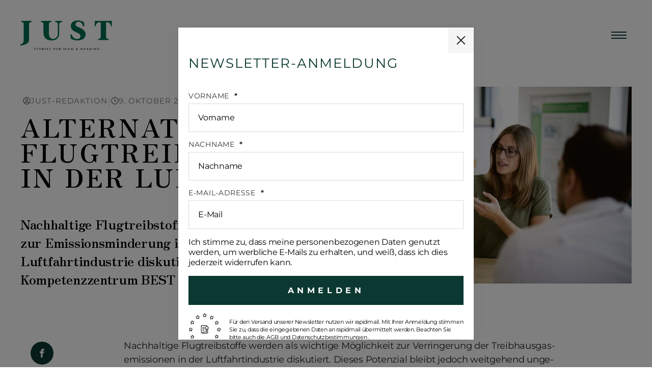

--- FILE ---
content_type: text/css
request_url: https://www.just-magazin.com/wp-content/plugins/nosun-popups-plugin/assets/css/popups-main.css?ver=2.0.3
body_size: 1045
content:
/* Popups
--------------------------------------------------------- */
/* body.single-nos_popups > .popup-bg,
body.single-nos_popups > .popup-wrapper, */
.elementor-editor-active:not(.single-nos_popups) .popup-wrapper,
.elementor-editor-active:not(.single-nos_popups) .popup-bg {
	display: none !important;
}
.elementor-editor-active .popup-close {
	pointer-events: none !important;
}
.single-popup-content-container {
	min-height: 90vh
}
/* ------------------------------------------------ */
.popup-bg {
	position: fixed;
	top: 0;
	left: 0;
	right: 0;
	bottom: 0;
	width: 100%;
	height: 100%;
	z-index: 1040;
	background-color: rgba(0,0,0,.5);
	transition: all var(--a-timing-default, .2s) var(--a-easing-default, ease);
	opacity: 0;
	pointer-events: none;
	visibility: hidden;
}
.popup-wrapper {
	position: fixed;
	top: 0;
	left: 0;
	right: 0;
	bottom: 0;
	width: 100%;
	height: 100%;
	z-index: 1030;
	display:flex;
	justify-content: center;
	align-items: center;
	transition: all var(--a-timing-default, .2s) var(--a-easing-default, ease);
	opacity: 0;
	pointer-events: none;
	visibility: hidden;
}
.popup-wrapper.popup-style-default {z-index: 1045;}
.popup-bg.popup-bg-2 {z-index: 1050;}
.popup-wrapper.popup-style-default.popup-count-2 {z-index: 1055;}
.popup-bg.popup-bg-3 {z-index: 1060;}
.popup-wrapper.popup-style-default.popup-count-3 {z-index: 1065;}
.popup-bg.popup-bg-4 {z-index: 1070;}
.popup-wrapper.popup-style-default.popup-count-4 {z-index: 1075;}
.popup-bg.popup-bg-5 {z-index: 1080;}
.popup-wrapper.popup-style-default.popup-count-5 {z-index: 1085;}
.popup-bg.popup-bg-6 {z-index: 1090;}
.popup-wrapper.popup-style-default.popup-count-6 {z-index: 1095;}
.popup-bg.popup-bg-7 {z-index: 1100;}
.popup-wrapper.popup-style-default.popup-count-7 {z-index: 1105;}
.popup-bg.popup-bg-8 {z-index: 1110;}
.popup-wrapper.popup-style-default.popup-count-8 {z-index: 1115;}
.popup-bg.popup-bg-9 {z-index: 1120;}
.popup-wrapper.popup-style-default.popup-count-9 {z-index: 1125;}
.popup-bg.popup-bg-10 {z-index: 1130;}
.popup-wrapper.popup-style-default.popup-count-10 {z-index: 1135;}
.popup-close {
	width: 50px;
	height: 50px;
	padding: 0;
	color: var(--c-text, #000000);
	border-radius: var(--border-radius, 0px);
	background-color: var(--c-lightest-gray, #f5f5f5);
	position: absolute;
	top: 0;
	right: 0;
	cursor: pointer;
	border: none;
	z-index: 2;
	transition: all var(--a-timing-default, .2s) var(--a-easing-default, ease);
}
.popup-close::before,
.popup-close::after {
	content: "";
	width: 22px;
	height: 2px;
	border-radius: var(--border-radius, 2px);
	background-color: var(--c-bg-invert, currentColor);
	position: absolute;
	top: 0;
	left: 0;
	right: 0;
	bottom: 0;
	margin: auto;
	transform: rotate(45deg);
}
.popup-close::before {
	transform: rotate(-45deg);
}
.popup {
	width: calc(100% - 40px);
	height: auto;
	max-width: 935px;
	padding:0;
	background-color: var(--c-bg, #fff);
	position: relative;
	pointer-events: all;
	box-shadow: var(--box-shadow-default, 0 0 10px 0 rgba(0,0,0,.05));
}
.popup-inner {
	height: 100%;
	max-height: 88vh;
	overflow-y: auto;
	overflow-x: hidden;
}
.popup-content-wrap {
	display:flex;
	flex-direction: column;
	justify-content: space-between;
	/* padding: 60px 40px; */
}
.popup-content-wrap .h2 {
	display:inline-block;
}
.popup .popup-content {
	font-size: 16px;
}
.popup-wrapper.active {
	opacity: 1;
	visibility: visible;
}
.popup-bg.active {
	opacity: 1;
	pointer-events: all;
	visibility: visible;
}

/* fly in */
.popup-wrapper.popup-style-fly-in {
	left:auto;
	top:auto;
	width:auto;
	height:auto;
	display:block;
	transform:translateY(60px);
}
.popup-wrapper.popup-style-fly-in.active {
	transform:translateY(0);
}
.popup-wrapper.popup-style-fly-in .popup {
	max-width: 100%;
	width: 380px;
	height:auto;
	min-height:500px;
	border: 1px solid var(--c-gray, rgba(0,0,0,.1));
}
/* bottom bar */
.popup-wrapper.popup-style-bottom-bar {
	top:auto;
	height:60px;
	transform:translateY(60px);
}
.popup-wrapper.popup-style-bottom-bar.active {
	transform:translateY(0);
}
.popup-wrapper.popup-style-bottom-bar .popup {
	width:100%;
	max-width:100%;
	height:100%;
	overflow:hidden;
	border-top: 1px solid var(--c-gray, rgba(0,0,0,.1));
}
.popup-wrapper.popup-style-bottom-bar .popup-content-wrap {
	width: 100%;
	display: block;
	padding: 10px 60px;
}
.popup-wrapper.popup-style-bottom-bar .popup-content-wrap:has(.elementor) {
	padding-top: 0;
	padding-bottom: 0;
}
.popup-wrapper.popup-style-bottom-bar .popup-close {
	height: 100%;
}
.popup-wrapper.popup-style-bottom-bar .popup-inner {
	display: flex;
	align-items: center;
}
.popup-wrapper.popup-style-bottom-bar .popup-inner button,
.popup-wrapper.popup-style-bottom-bar .popup-inner .button,
.popup-wrapper.popup-style-bottom-bar .popup-inner p,
.popup-wrapper.popup-style-bottom-bar .popup-inner a,
.popup-wrapper.popup-style-bottom-bar .popup-inner h1,
.popup-wrapper.popup-style-bottom-bar .popup-inner h2,
.popup-wrapper.popup-style-bottom-bar .popup-inner h3,
.popup-wrapper.popup-style-bottom-bar .popup-inner h4,
.popup-wrapper.popup-style-bottom-bar .popup-inner h5,
.popup-wrapper.popup-style-bottom-bar .popup-inner h6 {
	margin-bottom: 0 !important;
	margin-top: 0 !important;
}
html[data-color-theme="dark"] {
	& .popup {
		box-shadow: none;
	}
}

/* layouts templates */
.pcb-image-col {
	height: 100%;
}
.pcb-image-col img,
.popup-image-wrapper img {
	width:100%;
	display: block;
}
.cover img {
	height:100%;
	object-fit: cover;
}
@media (max-width:767px) {
	.grid.pcb-image-text {
		grid-gap: 0;
	}
	.pcb-image-col {
		order: 1;
	}
	.pcb-image-col img {
		max-height: 300px;
	}
	.pcb-image-text .pcb-text-col {
		order: 2;
		padding: var(--gap-default);
	}
}

/* Spacer
--------------------------------------------------------- */
.nos-popups-spacer { min-height: 1px; width: 100%; }
.nos-popups-spacer.spacer-size-header { height: var(--header-height, clamp(8rem, 5.379rem + 3.400vw, 12rem)); }
.nos-popups-spacer.spacer-size-xxl { height: var(--space-xxl, clamp(10rem, -0.270rem + 13.500vw, 20rem)); }
.nos-popups-spacer.spacer-size-xl { height: var(--space-xl, clamp(8rem, -0.216rem + 10.800vw, 16rem)); }
.nos-popups-spacer.spacer-size-l { height: var(--space-l, clamp(6rem, -0.162rem + 8.100vw, 12rem)); }
.nos-popups-spacer.spacer-size-m { height: var(--space-m, clamp(4rem, -0.108rem + 5.400vw, 8rem)); }
.nos-popups-spacer.spacer-size-s { height: var(--space-s, clamp(2rem, -0.054rem + 2.700vw, 4rem)); }
.nos-popups-spacer.spacer-size-xs { height: var(--space-xs, clamp(1rem, -0.027rem + 1.400vw, 2rem)); }
.nos-popups-spacer.spacer-size-gap-default { height: var(--gap-default, 20px); }
.nos-popups-spacer.spacer-size-gap-half { height: var(--gap-half, 10px); }

--- FILE ---
content_type: text/css
request_url: https://www.just-magazin.com/wp-content/uploads/elementor/css/post-8.css?ver=1752643017
body_size: 17
content:
.elementor-kit-8{--e-global-color-primary:#000000;--e-global-color-secondary:#FFFFFF;--e-global-color-text:#202020;--e-global-color-accent:#0B3831;--e-global-color-eaf79e3:#EDEDEC;--e-global-typography-primary-font-family:"Zen Antique";--e-global-typography-primary-font-size:2.5vw;--e-global-typography-primary-font-weight:normal;--e-global-typography-secondary-font-family:"Roboto";--e-global-typography-secondary-font-weight:400;--e-global-typography-secondary-text-transform:capitalize;--e-global-typography-secondary-letter-spacing:0.5px;--e-global-typography-text-font-family:"Roboto";--e-global-typography-text-font-size:14px;--e-global-typography-text-font-weight:400;--e-global-typography-accent-font-family:"Roboto";--e-global-typography-accent-font-weight:500;}.elementor-kit-8 e-page-transition{background-color:#FFBC7D;}.elementor-kit-8 h2{color:var( --e-global-color-primary );font-family:"Zen Antique", Sans-serif;font-size:1.5em;font-weight:normal;}.elementor-section.elementor-section-boxed > .elementor-container{max-width:1600px;}.e-con{--container-max-width:1600px;}.elementor-widget:not(:last-child){margin-block-end:15px;}.elementor-element{--widgets-spacing:15px 15px;--widgets-spacing-row:15px;--widgets-spacing-column:15px;}{}h1.entry-title{display:var(--page-title-display);}@media(max-width:1024px){.elementor-section.elementor-section-boxed > .elementor-container{max-width:1024px;}.e-con{--container-max-width:1024px;}}@media(max-width:767px){.elementor-section.elementor-section-boxed > .elementor-container{max-width:767px;}.e-con{--container-max-width:767px;}}/* Start custom CSS */h2 {
    margin-top: 3rem;
    margin-bottom: 1.5rem;
}/* End custom CSS */

--- FILE ---
content_type: text/css
request_url: https://www.just-magazin.com/wp-content/uploads/elementor/css/post-20080.css?ver=1754894863
body_size: -271
content:
.elementor-20080 .elementor-element.elementor-element-dac2e32{border-style:none;}.elementor-20080 .elementor-element.elementor-element-b55589f > .elementor-container > .elementor-column > .elementor-widget-wrap{align-content:center;align-items:center;}.elementor-widget-theme-site-logo .widget-image-caption{color:var( --e-global-color-text );}.elementor-20080 .elementor-element.elementor-element-1b24048{text-align:left;}.elementor-theme-builder-content-area{height:400px;}.elementor-location-header:before, .elementor-location-footer:before{content:"";display:table;clear:both;}

--- FILE ---
content_type: text/css
request_url: https://www.just-magazin.com/wp-content/uploads/elementor/css/post-12504.css?ver=1752643018
body_size: 479
content:
.elementor-12504 .elementor-element.elementor-element-2b9cee3:not(.elementor-motion-effects-element-type-background), .elementor-12504 .elementor-element.elementor-element-2b9cee3 > .elementor-motion-effects-container > .elementor-motion-effects-layer{background-color:var( --e-global-color-accent );}.elementor-12504 .elementor-element.elementor-element-2b9cee3{transition:background 0.3s, border 0.3s, border-radius 0.3s, box-shadow 0.3s;}.elementor-12504 .elementor-element.elementor-element-2b9cee3 > .elementor-background-overlay{transition:background 0.3s, border-radius 0.3s, opacity 0.3s;}.elementor-widget-image .widget-image-caption{color:var( --e-global-color-text );}.elementor-12504 .elementor-element.elementor-element-4e49a5c2{text-align:left;}.elementor-12504 .elementor-element.elementor-element-4e49a5c2 img{max-width:50%;}.elementor-widget-nav-menu .elementor-nav-menu--main .elementor-item{color:var( --e-global-color-text );fill:var( --e-global-color-text );}.elementor-widget-nav-menu .elementor-nav-menu--main .elementor-item:hover,
					.elementor-widget-nav-menu .elementor-nav-menu--main .elementor-item.elementor-item-active,
					.elementor-widget-nav-menu .elementor-nav-menu--main .elementor-item.highlighted,
					.elementor-widget-nav-menu .elementor-nav-menu--main .elementor-item:focus{color:var( --e-global-color-accent );fill:var( --e-global-color-accent );}.elementor-widget-nav-menu .elementor-nav-menu--main:not(.e--pointer-framed) .elementor-item:before,
					.elementor-widget-nav-menu .elementor-nav-menu--main:not(.e--pointer-framed) .elementor-item:after{background-color:var( --e-global-color-accent );}.elementor-widget-nav-menu .e--pointer-framed .elementor-item:before,
					.elementor-widget-nav-menu .e--pointer-framed .elementor-item:after{border-color:var( --e-global-color-accent );}.elementor-widget-nav-menu{--e-nav-menu-divider-color:var( --e-global-color-text );}.elementor-12504 .elementor-element.elementor-element-32073981 > .elementor-widget-container{margin:0px 0px 0px -20px;padding:0% 0% 0% 0%;}.elementor-12504 .elementor-element.elementor-element-32073981 .elementor-nav-menu .elementor-item{font-size:1em;letter-spacing:0.5px;}.elementor-12504 .elementor-element.elementor-element-32073981 .elementor-nav-menu--main .elementor-item{color:var( --e-global-color-secondary );fill:var( --e-global-color-secondary );padding-top:15px;padding-bottom:15px;}.elementor-12504 .elementor-element.elementor-element-32073981 .elementor-nav-menu--main .elementor-item:hover,
					.elementor-12504 .elementor-element.elementor-element-32073981 .elementor-nav-menu--main .elementor-item.elementor-item-active,
					.elementor-12504 .elementor-element.elementor-element-32073981 .elementor-nav-menu--main .elementor-item.highlighted,
					.elementor-12504 .elementor-element.elementor-element-32073981 .elementor-nav-menu--main .elementor-item:focus{color:var( --e-global-color-secondary );fill:var( --e-global-color-secondary );}.elementor-12504 .elementor-element.elementor-element-32073981{--e-nav-menu-divider-content:"";--e-nav-menu-divider-style:solid;--e-nav-menu-divider-width:4px;--e-nav-menu-divider-height:3px;--e-nav-menu-divider-color:var( --e-global-color-secondary );--e-nav-menu-horizontal-menu-item-margin:calc( 0px / 2 );}.elementor-12504 .elementor-element.elementor-element-32073981 .elementor-nav-menu--main:not(.elementor-nav-menu--layout-horizontal) .elementor-nav-menu > li:not(:last-child){margin-bottom:0px;}.elementor-widget-text-editor{color:var( --e-global-color-text );}.elementor-widget-text-editor.elementor-drop-cap-view-stacked .elementor-drop-cap{background-color:var( --e-global-color-primary );}.elementor-widget-text-editor.elementor-drop-cap-view-framed .elementor-drop-cap, .elementor-widget-text-editor.elementor-drop-cap-view-default .elementor-drop-cap{color:var( --e-global-color-primary );border-color:var( --e-global-color-primary );}.elementor-12504 .elementor-element.elementor-element-2a5942e6{font-size:14px;color:var( --e-global-color-secondary );}.elementor-12504 .elementor-element.elementor-element-6f374191{--grid-template-columns:repeat(0, auto);--grid-column-gap:5px;--grid-row-gap:0px;}.elementor-12504 .elementor-element.elementor-element-6f374191 .elementor-widget-container{text-align:right;}.elementor-12504 .elementor-element.elementor-element-6f374191 .elementor-social-icon{background-color:#FFFFFF00;}.elementor-12504 .elementor-element.elementor-element-6f374191 .elementor-social-icon i{color:#FFFFFF;}.elementor-12504 .elementor-element.elementor-element-6f374191 .elementor-social-icon svg{fill:#FFFFFF;}.elementor-theme-builder-content-area{height:400px;}.elementor-location-header:before, .elementor-location-footer:before{content:"";display:table;clear:both;}@media(min-width:768px){.elementor-12504 .elementor-element.elementor-element-52a3eac{width:54.519%;}.elementor-12504 .elementor-element.elementor-element-b938969{width:45.44%;}}@media(max-width:1024px) and (min-width:768px){.elementor-12504 .elementor-element.elementor-element-d17df20{width:50%;}}@media(max-width:1024px){.elementor-12504 .elementor-element.elementor-element-4e49a5c2 img{max-width:65%;}}@media(max-width:767px){.elementor-12504 .elementor-element.elementor-element-d17df20 > .elementor-element-populated{text-align:center;}.elementor-12504 .elementor-element.elementor-element-4e49a5c2{text-align:center;}.elementor-12504 .elementor-element.elementor-element-2a5942e6 > .elementor-widget-container{margin:0px 0px 40px 0px;}.elementor-12504 .elementor-element.elementor-element-2a5942e6{text-align:center;}.elementor-12504 .elementor-element.elementor-element-6f374191 .elementor-widget-container{text-align:center;}}

--- FILE ---
content_type: text/css
request_url: https://www.just-magazin.com/wp-content/uploads/elementor/css/post-21044.css?ver=1753960469
body_size: 1188
content:
.elementor-widget-theme-post-title .elementor-heading-title{color:var( --e-global-color-primary );}.elementor-21044 .elementor-element.elementor-element-191606a{text-align:left;}.elementor-21044 .elementor-element.elementor-element-191606a .elementor-heading-title{font-family:"Zen Antique", Sans-serif;font-size:3.5em;font-weight:normal;color:var( --e-global-color-primary );}.elementor-21044 .elementor-element.elementor-element-64a3b6f{--spacer-size:20px;}.elementor-widget-theme-post-excerpt .elementor-widget-container{color:var( --e-global-color-text );}.elementor-21044 .elementor-element.elementor-element-364ec26 .elementor-widget-container{text-align:left;font-family:"Zen Antique", Sans-serif;font-size:25px;font-weight:normal;color:var( --e-global-color-primary );}.elementor-21044 .elementor-element.elementor-element-a31c872{--spacer-size:20px;}.elementor-21044 .elementor-element.elementor-element-a6ca3e0 > .elementor-container{max-width:1200px;}.elementor-21044 .elementor-element.elementor-element-14e48ec{width:auto;max-width:auto;--grid-side-margin:10px;--grid-column-gap:10px;--grid-row-gap:10px;--grid-bottom-margin:10px;--e-share-buttons-primary-color:var( --e-global-color-accent );--e-share-buttons-secondary-color:var( --e-global-color-eaf79e3 );}.elementor-21044 .elementor-element.elementor-element-2ac86fa{--spacer-size:50px;}.elementor-widget-theme-post-content{color:var( --e-global-color-text );}.elementor-21044 .elementor-element.elementor-element-d0c4ab6 > .elementor-widget-container{padding:0px 100px 0px 100px;}.elementor-21044 .elementor-element.elementor-element-d0c4ab6{text-align:left;color:#202020;font-family:"Zen Antique", Sans-serif;font-size:1em;font-weight:400;}.elementor-21044 .elementor-element.elementor-element-bc8e455{--alignment:center;--grid-side-margin:10px;--grid-column-gap:10px;--grid-row-gap:10px;--grid-bottom-margin:10px;--e-share-buttons-primary-color:var( --e-global-color-accent );--e-share-buttons-secondary-color:var( --e-global-color-eaf79e3 );}.elementor-21044 .elementor-element.elementor-element-d9ec247{transition:background 0.3s, border 0.3s, border-radius 0.3s, box-shadow 0.3s;margin-top:5%;margin-bottom:0%;padding:2% 0% 0% 0%;}.elementor-21044 .elementor-element.elementor-element-d9ec247 > .elementor-background-overlay{transition:background 0.3s, border-radius 0.3s, opacity 0.3s;}.elementor-bc-flex-widget .elementor-21044 .elementor-element.elementor-element-6168991.elementor-column .elementor-widget-wrap{align-items:center;}.elementor-21044 .elementor-element.elementor-element-6168991.elementor-column.elementor-element[data-element_type="column"] > .elementor-widget-wrap.elementor-element-populated{align-content:center;align-items:center;}.elementor-21044 .elementor-element.elementor-element-6168991 > .elementor-element-populated{padding:0px 0px 0px 0px;}.elementor-widget-divider{--divider-color:var( --e-global-color-secondary );}.elementor-widget-divider .elementor-divider__text{color:var( --e-global-color-secondary );}.elementor-widget-divider.elementor-view-stacked .elementor-icon{background-color:var( --e-global-color-secondary );}.elementor-widget-divider.elementor-view-framed .elementor-icon, .elementor-widget-divider.elementor-view-default .elementor-icon{color:var( --e-global-color-secondary );border-color:var( --e-global-color-secondary );}.elementor-widget-divider.elementor-view-framed .elementor-icon, .elementor-widget-divider.elementor-view-default .elementor-icon svg{fill:var( --e-global-color-secondary );}.elementor-21044 .elementor-element.elementor-element-4e08f26{--divider-border-style:solid;--divider-color:#000;--divider-border-width:2px;}.elementor-21044 .elementor-element.elementor-element-4e08f26 .elementor-divider-separator{width:100%;}.elementor-21044 .elementor-element.elementor-element-4e08f26 .elementor-divider{padding-block-start:15px;padding-block-end:15px;}.elementor-bc-flex-widget .elementor-21044 .elementor-element.elementor-element-c7434cf.elementor-column .elementor-widget-wrap{align-items:center;}.elementor-21044 .elementor-element.elementor-element-c7434cf.elementor-column.elementor-element[data-element_type="column"] > .elementor-widget-wrap.elementor-element-populated{align-content:center;align-items:center;}.elementor-21044 .elementor-element.elementor-element-c7434cf > .elementor-element-populated{padding:0px 0px 0px 0px;}.elementor-widget-heading .elementor-heading-title{color:var( --e-global-color-primary );}.elementor-21044 .elementor-element.elementor-element-c7f0904{text-align:center;}.elementor-21044 .elementor-element.elementor-element-c7f0904 .elementor-heading-title{font-family:"Roboto", Sans-serif;font-size:0.8vw;font-weight:bold;text-transform:uppercase;letter-spacing:6.6px;}.elementor-bc-flex-widget .elementor-21044 .elementor-element.elementor-element-2818511.elementor-column .elementor-widget-wrap{align-items:center;}.elementor-21044 .elementor-element.elementor-element-2818511.elementor-column.elementor-element[data-element_type="column"] > .elementor-widget-wrap.elementor-element-populated{align-content:center;align-items:center;}.elementor-21044 .elementor-element.elementor-element-2818511 > .elementor-element-populated{padding:0px 0px 0px 0px;}.elementor-21044 .elementor-element.elementor-element-074ad10{--divider-border-style:solid;--divider-color:#000;--divider-border-width:2px;}.elementor-21044 .elementor-element.elementor-element-074ad10 .elementor-divider-separator{width:100%;}.elementor-21044 .elementor-element.elementor-element-074ad10 .elementor-divider{padding-block-start:15px;padding-block-end:15px;}.elementor-widget-posts .elementor-button{background-color:var( --e-global-color-accent );}.elementor-widget-posts .elementor-post__title, .elementor-widget-posts .elementor-post__title a{color:var( --e-global-color-secondary );}.elementor-widget-posts .elementor-post__read-more{color:var( --e-global-color-accent );}.elementor-widget-posts .elementor-post__card .elementor-post__badge{background-color:var( --e-global-color-accent );}.elementor-21044 .elementor-element.elementor-element-78f216d{--grid-row-gap:35px;--grid-column-gap:30px;}.elementor-21044 .elementor-element.elementor-element-78f216d .elementor-posts-container .elementor-post__thumbnail{padding-bottom:calc( 0.66 * 100% );}.elementor-21044 .elementor-element.elementor-element-78f216d:after{content:"0.66";}.elementor-21044 .elementor-element.elementor-element-78f216d .elementor-post__thumbnail__link{width:100%;}.elementor-21044 .elementor-element.elementor-element-78f216d.elementor-posts--thumbnail-left .elementor-post__thumbnail__link{margin-right:20px;}.elementor-21044 .elementor-element.elementor-element-78f216d.elementor-posts--thumbnail-right .elementor-post__thumbnail__link{margin-left:20px;}.elementor-21044 .elementor-element.elementor-element-78f216d.elementor-posts--thumbnail-top .elementor-post__thumbnail__link{margin-bottom:20px;}.elementor-21044 .elementor-element.elementor-element-78f216d .elementor-post__title, .elementor-21044 .elementor-element.elementor-element-78f216d .elementor-post__title a{color:var( --e-global-color-primary );font-family:"Zen Antique", Sans-serif;font-size:26px;font-weight:normal;}.elementor-21044 .elementor-element.elementor-element-78f216d .elementor-post__title{margin-bottom:11px;}.elementor-21044 .elementor-element.elementor-element-78f216d .elementor-post__excerpt p{color:var( --e-global-color-primary );font-family:"Roboto", Sans-serif;font-size:17px;font-weight:400;}.elementor-21044 .elementor-element.elementor-element-78f216d .elementor-post__excerpt{margin-bottom:11px;}.elementor-21044 .elementor-element.elementor-element-78f216d a.elementor-post__read-more{font-family:"Roboto", Sans-serif;font-size:20px;font-weight:500;}.elementor-21044 .elementor-element.elementor-element-c45ef72{--grid-row-gap:35px;--grid-column-gap:30px;}.elementor-21044 .elementor-element.elementor-element-c45ef72 .elementor-posts-container .elementor-post__thumbnail{padding-bottom:calc( 0.66 * 100% );}.elementor-21044 .elementor-element.elementor-element-c45ef72:after{content:"0.66";}.elementor-21044 .elementor-element.elementor-element-c45ef72 .elementor-post__thumbnail__link{width:100%;}.elementor-21044 .elementor-element.elementor-element-c45ef72.elementor-posts--thumbnail-left .elementor-post__thumbnail__link{margin-right:20px;}.elementor-21044 .elementor-element.elementor-element-c45ef72.elementor-posts--thumbnail-right .elementor-post__thumbnail__link{margin-left:20px;}.elementor-21044 .elementor-element.elementor-element-c45ef72.elementor-posts--thumbnail-top .elementor-post__thumbnail__link{margin-bottom:20px;}.elementor-21044 .elementor-element.elementor-element-c45ef72 .elementor-post__title, .elementor-21044 .elementor-element.elementor-element-c45ef72 .elementor-post__title a{color:var( --e-global-color-primary );font-family:"Zen Antique", Sans-serif;font-size:1.2vw;font-weight:normal;}.elementor-21044 .elementor-element.elementor-element-c45ef72 .elementor-post__title{margin-bottom:11px;}.elementor-21044 .elementor-element.elementor-element-c45ef72 .elementor-post__excerpt p{color:var( --e-global-color-primary );font-family:"Roboto", Sans-serif;font-size:0.8vw;font-weight:400;}.elementor-21044 .elementor-element.elementor-element-c45ef72 .elementor-post__excerpt{margin-bottom:11px;}.elementor-21044 .elementor-element.elementor-element-c45ef72 a.elementor-post__read-more{font-family:"Roboto", Sans-serif;font-weight:500;}@media(max-width:1024px){.elementor-21044 .elementor-element.elementor-element-191606a .elementor-heading-title{font-size:5.8vw;} .elementor-21044 .elementor-element.elementor-element-14e48ec{--grid-side-margin:10px;--grid-column-gap:10px;--grid-row-gap:10px;--grid-bottom-margin:10px;}.elementor-21044 .elementor-element.elementor-element-d0c4ab6 > .elementor-widget-container{padding:0px 0px 0px 0px;} .elementor-21044 .elementor-element.elementor-element-bc8e455{--grid-side-margin:10px;--grid-column-gap:10px;--grid-row-gap:10px;--grid-bottom-margin:10px;}.elementor-21044 .elementor-element.elementor-element-d9ec247{padding:0% 5% 5% 5%;}.elementor-21044 .elementor-element.elementor-element-c7f0904 .elementor-heading-title{font-size:2.6vw;}.elementor-21044 .elementor-element.elementor-element-288ad80{margin-top:0%;margin-bottom:05%;padding:0% 5% 0% 5%;}.elementor-21044 .elementor-element.elementor-element-95fa071 > .elementor-element-populated{padding:0px 0px 0px 0px;}.elementor-21044 .elementor-element.elementor-element-78f216d .elementor-posts-container .elementor-post__thumbnail{padding-bottom:calc( 0.67 * 100% );}.elementor-21044 .elementor-element.elementor-element-78f216d:after{content:"0.67";}.elementor-21044 .elementor-element.elementor-element-78f216d .elementor-post__title, .elementor-21044 .elementor-element.elementor-element-78f216d .elementor-post__title a{font-size:3.1vw;}.elementor-21044 .elementor-element.elementor-element-78f216d .elementor-post__excerpt p{font-size:2vw;}.elementor-21044 .elementor-element.elementor-element-78f216d a.elementor-post__read-more{font-size:2.2vw;}.elementor-21044 .elementor-element.elementor-element-70cadd9{margin-top:0%;margin-bottom:05%;padding:0% 5% 0% 5%;}.elementor-21044 .elementor-element.elementor-element-20a7a8d > .elementor-element-populated{padding:0px 0px 0px 0px;}.elementor-21044 .elementor-element.elementor-element-c45ef72 .elementor-posts-container .elementor-post__thumbnail{padding-bottom:calc( 0.67 * 100% );}.elementor-21044 .elementor-element.elementor-element-c45ef72:after{content:"0.67";}.elementor-21044 .elementor-element.elementor-element-c45ef72 .elementor-post__title, .elementor-21044 .elementor-element.elementor-element-c45ef72 .elementor-post__title a{font-size:3.1vw;}.elementor-21044 .elementor-element.elementor-element-c45ef72 .elementor-post__excerpt p{font-size:2vw;}.elementor-21044 .elementor-element.elementor-element-c45ef72 a.elementor-post__read-more{font-size:2.2vw;}}@media(min-width:768px){.elementor-21044 .elementor-element.elementor-element-691312e{width:78%;}.elementor-21044 .elementor-element.elementor-element-a7ce24f{width:6.901%;}.elementor-21044 .elementor-element.elementor-element-b661eb8{width:93.098%;}.elementor-21044 .elementor-element.elementor-element-95e3497{width:21.96%;}.elementor-21044 .elementor-element.elementor-element-6168991{width:39%;}.elementor-21044 .elementor-element.elementor-element-c7434cf{width:21.643%;}.elementor-21044 .elementor-element.elementor-element-2818511{width:39%;}}@media(max-width:1024px) and (min-width:768px){.elementor-21044 .elementor-element.elementor-element-691312e{width:60%;}.elementor-21044 .elementor-element.elementor-element-6d433dd{width:100%;}.elementor-21044 .elementor-element.elementor-element-8b214e2{width:100%;}.elementor-21044 .elementor-element.elementor-element-95e3497{width:40%;}.elementor-21044 .elementor-element.elementor-element-6168991{width:20%;}.elementor-21044 .elementor-element.elementor-element-c7434cf{width:60%;}.elementor-21044 .elementor-element.elementor-element-2818511{width:20%;}}@media(max-width:767px){.elementor-21044 .elementor-element.elementor-element-191606a > .elementor-widget-container{padding:0px 0px 0px 0px;}.elementor-21044 .elementor-element.elementor-element-191606a .elementor-heading-title{font-size:7.7vw;}.elementor-21044 .elementor-element.elementor-element-364ec26 > .elementor-widget-container{padding:0% 0% 0% 0%;}.elementor-21044 .elementor-element.elementor-element-364ec26 .elementor-widget-container{font-size:18px;} .elementor-21044 .elementor-element.elementor-element-14e48ec{--grid-side-margin:10px;--grid-column-gap:10px;--grid-row-gap:10px;--grid-bottom-margin:10px;}.elementor-21044 .elementor-element.elementor-element-d0c4ab6 > .elementor-widget-container{margin:5% 0% 0% 0%;padding:0px 0px 0px 0px;} .elementor-21044 .elementor-element.elementor-element-bc8e455{--grid-side-margin:10px;--grid-column-gap:10px;--grid-row-gap:10px;--grid-bottom-margin:10px;}.elementor-21044 .elementor-element.elementor-element-c7f0904 .elementor-heading-title{font-size:6.9vw;}.elementor-21044 .elementor-element.elementor-element-78f216d .elementor-posts-container .elementor-post__thumbnail{padding-bottom:calc( 0.64 * 100% );}.elementor-21044 .elementor-element.elementor-element-78f216d:after{content:"0.64";}.elementor-21044 .elementor-element.elementor-element-78f216d .elementor-post__thumbnail__link{width:100%;}.elementor-21044 .elementor-element.elementor-element-78f216d .elementor-post__title, .elementor-21044 .elementor-element.elementor-element-78f216d .elementor-post__title a{font-size:5.5vw;}.elementor-21044 .elementor-element.elementor-element-78f216d .elementor-post__excerpt p{font-size:3.9vw;}.elementor-21044 .elementor-element.elementor-element-78f216d a.elementor-post__read-more{font-size:4.1vw;}.elementor-21044 .elementor-element.elementor-element-c45ef72 .elementor-posts-container .elementor-post__thumbnail{padding-bottom:calc( 0.64 * 100% );}.elementor-21044 .elementor-element.elementor-element-c45ef72:after{content:"0.64";}.elementor-21044 .elementor-element.elementor-element-c45ef72 .elementor-post__thumbnail__link{width:100%;}.elementor-21044 .elementor-element.elementor-element-c45ef72 .elementor-post__title, .elementor-21044 .elementor-element.elementor-element-c45ef72 .elementor-post__title a{font-size:5.5vw;}.elementor-21044 .elementor-element.elementor-element-c45ef72 .elementor-post__excerpt p{font-size:3.9vw;}.elementor-21044 .elementor-element.elementor-element-c45ef72 a.elementor-post__read-more{font-size:4.1vw;}}

--- FILE ---
content_type: text/css
request_url: https://www.just-magazin.com/wp-content/themes/twentytwenty-child/css/custom.css?ver=2.4.9
body_size: 12717
content:
@font-face {
  font-family: 'icomoon';
  src:  url('fonts/icomoon.eot?wodyul');
  src:  url('fonts/icomoon.eot?wodyul#iefix') format('embedded-opentype'),
	url('fonts/icomoon.ttf?wodyul') format('truetype'),
	url('fonts/icomoon.woff?wodyul') format('woff'),
	url('fonts/icomoon.svg?wodyul#icomoon') format('svg');
  font-weight: normal;
  font-style: normal;
  font-display: block;
}

/* Variables
--------------------------------------------------------- */
:root {
/* fonts */
	--ff-default: 'Montserrat', 'HelveticaNeue', 'Helvetica Neue', Helvetica, Arial, sans-serif;
	--ff-alt: 'Zen Antique', Times New Roman, serif;

/* colors */
	--c-primary: #0B3831;
	--c-primary-alt: #1F544C;
	--c-success: #0B3831;
	--c-success-alt: #1F544C;
	--c-text: #202020;
	--c-headlines: #000000;
	--c-white: #ffffff;
	/* --c-lightest-gray: #EDEDEC; */
	--c-lightest-gray: #f5f5f5;
	--gap-default: 20px;
	--gap-half: 10px;
	--a-timing-default: .3s;
	--a-easing-default: ease;
	--border-radius: 0;
	--lh-s: 1.2;
	--fs-s: 1.6rem;
	--container-width: 1640px;
	--container-width-s: 1440px;
	--container-width-xs: 1240px;
	--container-width-xxs: 1040px;
/* spacing */
	--space-xxl: clamp(10rem, -0.270rem + 13.500vw, 20rem);
	--space-xl:  clamp(8rem, -0.216rem + 10.800vw, 16rem);
	--space-l:   clamp(6rem, -0.162rem + 8.100vw, 12rem);
	--space-m:   clamp(4rem, -0.108rem + 5.400vw, 8rem);
	--space-s:   clamp(2rem, -0.054rem + 2.700vw, 4rem);
	--space-xs:  clamp(1rem, -0.027rem + 1.400vw, 2rem);
/* font-sizes */
	--fs-xxl:clamp(2.2rem, 1.811rem + 0.900vw, 3.2rem);
	--fs-xl: clamp(2.0rem, 1.767rem + 0.600vw, 2.6rem);
	--fs-l:  clamp(1.8rem, 1.567rem + 0.600vw, 2.4rem);
	--fs-m:  clamp(1.6rem, 1.522rem + 0.200vw, 1.8rem);
	--fs-s:  clamp(1.4rem, 1.322rem + 0.200vw, 1.6rem);
	--fs-xs: clamp(1.2rem, 1.122rem + 0.200vw, 1.4rem);
	
/* letters-spacing */
	--ls-xl: 0.40rem;
	--ls-l: 0.20rem;
	--ls-m: 0.10rem;
	--ls-s: 0.05rem;
	
/* line-height */
	--lh-l: 1.6;
	--lh-m: 1.4;
	--lh-s: 1.2;

/* animations */
	--a-easing-default: ease;
	--a-timing-default: 0.3s;
	--a-easing-slow: ease;
	--a-timing-slow: 0.3s;

/* miscellaneous */
	--border-radius: 0px;
	--box-shadow-default: 0 0 20px rgba(100, 100, 100, 0.2);
}


/* General
--------------------------------------------------------- */
html {
	font-size: 62.5% !important;
	overflow-x: hidden;
}
body {
	font-size: 1.8em !important;
	-webkit-font-smoothing: antialiased;
	-moz-osx-font-smoothing: grayscale;
	font-family: 'Montserrat', Arial, sans-serif;
}
.block {display:block;}
.inline-block {display:inline-block;}
.flex {display:flex;}
.inline-flex {display:inline-flex;}
.w-100 {width:100%}
.h-100 {height:100%}
.single-post .alignleft, .single-post .alignright, .single-post .aligncenter {
	float: none;
}
img.cover,
.cover img {
	height: 100%;
	width: 100%;
	object-fit: cover;
}
.fs-xxl {font-size:var(--fs-xxl);}

.lg_trigger {
	cursor:pointer;
}

/* REDESIGN START */
.tnp-privacy-field {
	margin: 26px 0 !important;
}
.just-ausgabe.pdf-viewer .tt-post-thumbk {
	box-shadow: 0 10px 20px rgba(0,0,0,.2);
	transition: all .2s ease;
}
.tt-post-title {
	transition: all var(--a-timing-default) var(--a-easing-default);
}
.toptipp-container .just-ausgabe:hover .tt-post-title {
	color: var(--c-primary-alt);
}
.just-ausgabe.pdf-viewer:hover .tt-post-thumbk {
	box-shadow: 0 10px 10px rgba(0,0,0,.3);
	transform: scale(1.02);
}
#logo-footer img {
	max-height: 60px;
}
.bb-title-link {
	color: var(--c-text);
}
.galerie-container .swiper-button-prev,
.galerie-container .swiper-button-next {
	width: 40px;
	height: 40px;
	border-radius: 50%;
	display: flex;
	align-items:center;
	justify-content:center;
	background: rgba(255,255,255,.9) !important;
	top: calc(50% - 0px);
	color: var(--c-primary);
}
.galerie-container .swiper-button-prev svg,
.galerie-container .swiper-button-next svg {
	height: 20px;
	width: 20px;
}
.bb-type-third .blog-beitrag .bb-content {
	padding: var(--gap-default);
	background-color: var(--c-lightest-gray);
	margin: 0;
}
.bb-type-third .bb-excerpt .wysiwyg,
.galerie-container .swiper-button-prev::after,
.galerie-container .swiper-button-next::after {
	display: none;
}
.galerie-item .image-wrapper {
	aspect-ratio: 4.5 / 3;
	background-color:#f9f9f9;
}
.galerie-item img {
	object-fit:contain;
	width:100%;
	height: 100%;
}
.galerie-item.cover img {
	object-fit:cover;
}
.beitragsgalerie.type-gallery .galerie-item .image-wrapper {
	background-color:transparent;
}
.beitragsgalerie.type-gallery .galerie-item img {
	height: auto;
	max-height: 700px;
}
.bb-image {
	overflow:hidden;
}
.bb-image img {
	transition: all .7s ease-out;
}
.bb-image:hover img {
	transform: scale(1.04);
}
.wb .bb-image:hover img {
	transform: scale(1);
}
.wb a:hover {
	opacity: 1 !important;
}
.wb img {
	width: 100%;
}
.box-design-overlay .blog-beitrag:hover .bb-image img {
	transform: scale(1.04);
}
.box-design-overlay .blog-beitrag .bb-image,
.box-design-overlay .blog-beitrag .bb-image .cover {
	height: 100%;
	width: 100%;
}
.elementor-location-footer section.elementor-section.elementor-top-section {
	padding-top: 5.5rem;
	padding-bottom: 3.5rem;
}
#just-on-top h3 {
	margin-top: 0;
	margin-bottom: 0;
	padding: var(--gap-default);
	color: #fff;
	background-color: var(--c-primary);
}
#header-neu {
	background: #fff;
	z-index:1010;
	transition: all .3s ease;
}
#header-neu > .elementor-container {
	transition: all .3s ease;
}
.sticky-nav #header-neu {
	box-shadow: 0 0 20px -10px rgba(0,0,0,.1);
}
.sticky-nav #header-neu > .elementor-container {
	padding-top: calc(var(--gap-default) * 1);
	padding-bottom: calc(var(--gap-default) * 1);
}
#header-neu.visible {
	transform: translateY(0px);
}
/* .page-id-20243 #main-menu .sub-menu-toggle,
.page-id-19876 #main-menu .sub-menu-toggle { */
#main-menu .sub-menu-toggle {
	display: inline-flex !important;
}
/* .singular.parent-pageid-19876 .entry-header,
.singular.page-id-19876 .entry-header { */
article > header.entry-header {
	display: none !important;
}
.single-post article > header.entry-header {
	padding: 4rem 0 0;
	display: block !important;
}

.rcb-accordions svg {
	color: var(--c-primary);
}

#logo-home-new img {
	width: auto;
	height: 100px;
	transition: all .2s ease;
}
.sticky-nav #logo-home-new img {
	width: auto;
	height: 60px;
}

@media (min-width: 700px) {
	.singular .entry-header,
	.singular.parent-pageid-19876 .entry-header,
	.singular.page-id-19876 .entry-header {
		padding: 8rem 0 0;
	}
}
.elementor-20080.elementor-location-header + #site-content,
.elementor-20080.elementor-location-header + .elementor {
	padding-top: 8rem;
}
.home .elementor-20080.elementor-location-header + #site-content,
.home .elementor-20080.elementor-location-header + .elementor {
	padding-top: 0;
}

.single .elementor-widget-heading .elementor-heading-title {
	hyphens: manual !important;
}


@media (min-width: 768px) {
	.elementor-20080.elementor-location-header + #site-content,
	.elementor-20080.elementor-location-header + .elementor {
		padding-top: 10rem;
	}
	.home .elementor-20080.elementor-location-header + #site-content,
	.home .elementor-20080.elementor-location-header + .elementor {
		padding-top: 10rem;
	}
}
@media (max-width:1024px) {
	.submenu_container {
		display: none !important;
	}
}
@media (max-width:767px) {
	.box-design-overlay .post-item-holder.grid .blog-beitrag {
		grid-column: span 1 !important;
		grid-row: span 1 !important;
	}
	#logo-home-new {
		display: none;
	}
	
	.home-top-post {
	  padding-top: 0rem !important;
	}
}

@media (max-width:450px) {
	.nos-single-post-meta li {
		width: 100% !important;
	}
	.nos-single-post-meta li::after {
		display: none !important;
	}
}

.elementor-widget.elementor-widget-nosun-blog-beitraege-advanced {
	margin-bottom: 0;
}

.veranstaltungstipp .elementor-posts .elementor-post__title, .elementor-posts .elementor-post__excerpt {
	line-height: var(--lh-s);
	font-size: var(--fs-l);
	display: inline-block;
	margin-bottom: var(--gap-default);
}
.veranstaltungstipp.elementor-posts--thumbnail-left .elementor-posts .elementor-post__thumbnail__link {
	margin-right: 0 !important;
}
.veranstaltungstipp.elementor-posts--thumbnail-left .elementor-posts .elementor-post__text {
	padding: var(--gap-default);
}
@media (min-width: 1025px) {
	.veranstaltungstipp.elementor-posts--thumbnail-left .elementor-posts .elementor-post__text {
		padding: calc(var(--gap-default) * 2) !important;
	}
}
#popup-20345 .popup {
	max-width: 580px;
}

/* Blog Advanced */
.box-design-overlay .blog-beitrag {
	position: relative;
	margin-bottom: 0;
}
.box-design-overlay .blog-beitrag::after {
	content:"";
	position: absolute;
	top:0;
	left:0;
	width: 100%;
	height: 100%;
	z-index: 1;
	background: linear-gradient(to top, rgba(0,0,0,.7), transparent);
	pointer-events: none;
}
.box-design-overlay .blog-beitrag .bb-content {
	position: absolute;
	bottom: 0;
	padding: 20px 20px 0 20px;
	color: #fff;
	z-index: 2;
}
.box-design-overlay .blog-beitrag .bb-content .bb-title-link {
	color: #fff !important;
}
.bb-date {
	pointer-events: none;
}
.box-design-big .blog-beitrag {
	/* grid-gap: 20px; */
	grid-gap: 0;
}
.box-design-big .blog-beitrag > div {
	width: 100%;
}
.box-design-big .blog-beitrag .bb-content {
	padding: calc(var(--gap-default) * 2);
}
@media (min-width: 768px) {
	.box-design-special .bb-excerpt .wysiwyg {
	/* .typef-other-posts .bb-excerpt .wysiwyg { */
		margin-bottom: 20px;
		min-height: 68px;
	}
	.box-design-big .blog-beitrag > div {
		width: 50%;
	}
}
@media (max-width:1024px) {
	.grid-s-3,
	.grid-xs-3 {
		grid-template-columns: repeat(12, 1fr) !important;
	}
}
@media (max-width:767px) {
	.box-design-big .blog-beitrag {
		flex-direction: column;
	}
	.box-design-big .blog-beitrag .bb-content {
		padding: 0;
		margin: 0;
		/* padding: var(--gap-default); */
	}
	.grid-s-3,
	.grid-xs-3 {
		grid-gap: 5px !important;
		grid-template-columns: repeat(3, 1fr) !important;
	}
	/* h1, h2 {
		hyphens: auto;
	} */
}
@media (max-width:428px) {
	.grid-xs-3 {
		grid-template-columns: repeat(3, 1fr) !important;
	}
}

/* Newsletter
--------------------------------------------------------- */
.tnp-subscription label, .tnp-profile label {
	font-family: "Montserrat", Sans-serif;
	font-size: 14px;
	font-weight: normal;
	text-transform: uppercase;
	letter-spacing: 0.7px;
	margin-bottom: 6px;
}
body #rmOrganism input[type=email], body #rmOrganism input[type=password], body #rmOrganism input[type=text], body #rmOrganism textarea,
body #rmOrganism .rmBase__el .comp__input,
.mp_wrapper textarea, .mp_wrapper select, .mp_wrapper input[type=text], .mp_wrapper input[type=url], .mp_wrapper input[type=email], .mp_wrapper input[type=tel], .mp_wrapper input[type=number], .mp_wrapper input[type=password],
.tnp-subscription input[type=text], .tnp-subscription input[type=email], .tnp-subscription input[type=submit], .tnp-subscription select, .tnp-subscription textarea, .tnp-profile input[type=text], .tnp-profile input[type=email], .tnp-profile input[type=submit], .tnp-profile select, .tnp-profile textarea {
	background: #fff;
	border-radius: 0;
	border-style: solid;
	border-width: 0.1rem;
	box-shadow: none;
	display: block;
	font-size: 1.6rem;
	letter-spacing: -0.015em;
	margin: 0;
	max-width: 100%;
	padding: 1.5rem 1.8rem;
	width: 100%;
	border-color: #dbdbdb;
	color: #000;
	height: auto;
}
.tnp-field.tnp-privacy-field label {
	display: flex;
	align-items: baseline;
	grid-gap: 10px;
	text-transform: none;
}
.tnp-subscription input.tnp-submit, .tnp-profile input.tnp-submit, .veranstaltungstipp .elementor-posts .elementor-post__read-more, .elementor-widget-posts.load-more-align-center > .elementor-widget-container > .elementor-button-wrapper .elementor-button-link.elementor-button, input#submit, input[type="button"], input[type="submit"], .button {
	width: auto;
}

.swiper-container .galerie-wrapper.swiper-wrapper {
	overflow: visible;
}
.swiper-container.galerie-container .swiper-pagination {
	bottom: auto !important;
	top: 0;
	aspect-ratio: 4.5 / 3;
	width: 100%;
	pointer-events: none;
	display: flex;
	align-items: flex-end;
	justify-content: center;
	padding-bottom: 15px;
	background: linear-gradient(to top, rgba(0,0,0,.3), transparent 50px);
}
.swiper-container.galerie-container .swiper-pagination .swiper-pagination-bullet {
	pointer-events: all;
	background-color: rgba(255,255,255,.5);
	opacity: 1;
	width: 8px;
	height: 8px;
	border-radius: 50%;
}
.swiper-container.galerie-container .swiper-pagination .swiper-pagination-bullet.swiper-pagination-bullet-active {
	background-color: rgba(255,255,255,1);
}

/* Lightgallery js
--------------------------------------------------------- */
.lg-trigger {
	cursor:pointer;
}
.lg-outer .lg-thumb-item {
	border-radius: 0 !important;
	border-color:transparent !important;
}
.lg-outer .lg-thumb-item:hover {
	border-color: var(--c-white) !important;
}
.lg-outer .lg-thumb-item.active {
	/* border-color: var(--c-primary-alt) !important; */
	border-color: var(--c-white) !important;
}

/* REDESIGN ENDE */

.uppercase 	{ text-transform: uppercase; }
.lowercase 	{ text-transform: lowercase; }
.italic 	{ font-style: italic; }

.ff-default { font-family: var(--ff-default); }
.ff-alt 	{ font-family: var(--ff-alt); }

.fs-xl { font-size: var(--fs-xl); }
.fs-l  { font-size: var(--fs-l);  }
.fs-m  { font-size: var(--fs-m);  }
.fs-s  { font-size: var(--fs-s);  }
.fs-xs { font-size: var(--fs-xs); }

.fw-100 { font-weight: 100; }
.fw-200 { font-weight: 200; }
.fw-300 { font-weight: 300; }
.fw-400 { font-weight: 400; }
.fw-500 { font-weight: 500; }
.fw-600 { font-weight: 600; }
.fw-700 { font-weight: 700; }
.fw-800 { font-weight: 800; }
.fw-900 { font-weight: 900; }

.ls-xl { letter-spacing: var(--ls-xl); }
.ls-l { letter-spacing: var(--ls-l); }
.ls-m { letter-spacing: var(--ls-m); }
.ls-s { letter-spacing: var(--ls-s); }

.lh-l { line-height: var(--lh-l); }
.lh-m { line-height: var(--lh-m); }
.lh-s { line-height: var(--lh-s); }

.c-primary 	 { color:var(--c-primary) !important; }
.c-secondary { color:var(--c-secondary) !important; }
.c-white 	 { color:var(--c-white) !important; }
.c-danger 	 { color:var(--c-danger) !important; }
.c-warning 	 { color:var(--c-warning) !important; }
.c-success 	 { color:var(--c-success) !important; }
.c-text 	 { color:var(--c-text) !important; }
.c-headlines { color:var(--c-headlines) !important; }

/* Section Spacing
--------------------------------------------------------- */
/* Paddings */
/* all values */
.p-xxl 	{ padding: var(--space-xxl); }
.p-xl 	{ padding: var(--space-xl);  }
.p-l 	{ padding: var(--space-l);   }
.p-m 	{ padding: var(--space-m);   }
.p-s 	{ padding: var(--space-s);   }
.p-xs 	{ padding: var(--space-xs);  }
/* top */
.pt-xxl { padding-top: var(--space-xxl); }
.pt-xl 	{ padding-top: var(--space-xl);  }
.pt-l 	{ padding-top: var(--space-l);   }
.pt-m 	{ padding-top: var(--space-m);   }
.pt-s 	{ padding-top: var(--space-s);   }
.pt-xs 	{ padding-top: var(--space-xs);  }
/* bottom */
.pb-xxl { padding-bottom: var(--space-xxl); }
.pb-xl 	{ padding-bottom: var(--space-xl);  }
.pb-l 	{ padding-bottom: var(--space-l);   }
.pb-m 	{ padding-bottom: var(--space-m);   }
.pb-s 	{ padding-bottom: var(--space-s);   }
.pb-xs 	{ padding-bottom: var(--space-xs);  }
/* left */
.pl-xxl { padding-left: var(--space-xxl); }
.pl-xl 	{ padding-left: var(--space-xl);  }
.pl-l 	{ padding-left: var(--space-l);   }
.pl-m 	{ padding-left: var(--space-m);   }
.pl-s 	{ padding-left: var(--space-s);   }
.pl-xs 	{ padding-left: var(--space-xs);  }
/* right */
.pr-xxl { padding-right: var(--space-xxl); }
.pr-xl 	{ padding-right: var(--space-xl);  }
.pr-l 	{ padding-right: var(--space-l);   }
.pr-m 	{ padding-right: var(--space-m);   }
.pr-s 	{ padding-right: var(--space-s);   }
.pr-xs 	{ padding-right: var(--space-xs);  }
/* Margins */
/* all values */
.m-xxl 	{ margin: var(--space-xxl); }
.m-xl 	{ margin: var(--space-xl);  }
.m-l 	{ margin: var(--space-l);   }
.m-m 	{ margin: var(--space-m);   }
.m-s 	{ margin: var(--space-s);   }
.m-xs 	{ margin: var(--space-xs);  }
/* top */
.mt-xxl { margin-top: var(--space-xxl); }
.mt-xl 	{ margin-top: var(--space-xl);  }
.mt-l 	{ margin-top: var(--space-l);   }
.mt-m 	{ margin-top: var(--space-m);   }
.mt-s 	{ margin-top: var(--space-s);   }
.mt-xs 	{ margin-top: var(--space-xs);  }
/* bottom */
.mb-xxl { margin-bottom: var(--space-xxl); }
.mb-xl 	{ margin-bottom: var(--space-xl);  }
.mb-l 	{ margin-bottom: var(--space-l);   }
.mb-m 	{ margin-bottom: var(--space-m);   }
.mb-s 	{ margin-bottom: var(--space-s);   }
.mb-xs 	{ margin-bottom: var(--space-xs);  }
/* left */
.ml-xxl { margin-left: var(--space-xxl); }
.ml-xl 	{ margin-left: var(--space-xl);  }
.ml-l 	{ margin-left: var(--space-l);   }
.ml-m 	{ margin-left: var(--space-m);   }
.ml-s 	{ margin-left: var(--space-s);   }
.ml-xs 	{ margin-left: var(--space-xs);  }
/* right */
.mr-xxl { margin-right: var(--space-xxl); }
.mr-xl 	{ margin-right: var(--space-xl);  }
.mr-l 	{ margin-right: var(--space-l);   }
.mr-m 	{ margin-right: var(--space-m);   }
.mr-s 	{ margin-right: var(--space-s);   }
.mr-xs 	{ margin-right: var(--space-xs);  }
/* Abstand Element (& Widget) */
.nosun-abstand { min-height: 1px; width: 100%; }
.nosun-abstand.abstand-size-xxl { height: var(--space-xxl); }
.nosun-abstand.abstand-size-xl 	{ height: var(--space-xl);  }
.nosun-abstand.abstand-size-l 	{ height: var(--space-l);   }
.nosun-abstand.abstand-size-m 	{ height: var(--space-m);   }
.nosun-abstand.abstand-size-s 	{ height: var(--space-s);   }
.nosun-abstand.abstand-size-xs 	{ height: var(--space-xs);  }

/* Typography
--------------------------------------------------------- */
h1.entry-title {
	font-size: 2.2rem !important;
	font-size: clamp(2.4rem, 0.9033rem + 2.800vw, 5rem) !important;
	/* hyphens: auto; */
}

h1, h2 {
	font-family: 'Zen Antique', Times New Roman, serif;
	/* hyphens: auto; */
}
.elementor-3921 .elementor-element.elementor-element-19235ecb .elementor-nav-menu .elementor-item {
	font-family: 'Montserrat', Arial, sans-serif;
}
.h1,
.elementor-widget-heading.h1 h2.elementor-heading-title, .entry-content h2.h1, h2.h1,
.elementor-widget-heading.h1 h3.elementor-heading-title, .entry-content h3.h1, h3.h1,
.elementor-widget-heading.h1 h4.elementor-heading-title, .entry-content h4.h1, h4.h1,
.elementor-widget-heading.h1 h5.elementor-heading-title, .entry-content h5.h1, h5.h1,
.elementor-widget-heading.h1 h6.elementor-heading-title, .entry-content h6.h1, h6.h1,
.elementor-widget-heading.h1 h1.elementor-heading-title, .entry-content h1, h1 {
	font-size: 3.0rem !important;
	font-size: clamp(2.8rem, 0.700rem + 5.000vw, 8.2rem) !important;
	font-weight: normal !important;
	font-family: 'Zen Antique', Times New Roman, serif !important;
	color: var(--c-primary);
	letter-spacing: var(--ls-xl);
	text-transform: uppercase;
	
	/*
	*old code
	hyphens: none !important;
	*/
	/* new 22.7.*/
	/* word-break: break-word;
	overflow-wrap: break-word;
	hyphens: auto; */
	
	/* new 29.7.*/
	hyphens: manual;
}
.h2, .elementor-kit-8 h2,
.elementor-widget-heading.h2 h1.elementor-heading-title, .entry-content h1.h2, h1.h2,
.elementor-widget-heading.h2 h3.elementor-heading-title, .entry-content h3.h2, h3.h2,
.elementor-widget-heading.h2 h4.elementor-heading-title, .entry-content h4.h2, h4.h2,
.elementor-widget-heading.h2 h5.elementor-heading-title, .entry-content h5.h2, h5.h2,
.elementor-widget-heading.h2 h6.elementor-heading-title, .entry-content h6.h2, h6.h2,
.elementor-widget-heading.h2 h2.elementor-heading-title, .entry-content h2, h2 {
	font-size: 2.2rem !important;
	font-size: clamp(2.4rem, 0.9033rem + 2.800vw, 5rem) !important;
	font-weight: normal !important;
	font-family: 'Zen Antique', Times New Roman, serif !important;
	color: var(--c-primary);
	letter-spacing: var(--ls-xl);
	text-transform: uppercase;
	/*
	*old code
	hyphens: none !important;
	*/
	/* new 22.7.*/
	word-break: break-word;
	overflow-wrap: break-word;
	hyphens: auto;
}
.h3 a, .elementor-kit-8 h3,
.elementor-widget-heading.h3 h1.elementor-heading-title a, .entry-content h1.h3 a, h1.h3 a,
.elementor-widget-heading.h3 h2.elementor-heading-title a, .entry-content h2.h3 a, h2.h3 a,
.elementor-widget-heading.h3 h4.elementor-heading-title a, .entry-content h4.h3 a, h4.h3 a,
.elementor-widget-heading.h3 h5.elementor-heading-title a, .entry-content h5.h3 a, h5.h3 a,
.elementor-widget-heading.h3 h6.elementor-heading-title a, .entry-content h6.h3 a, h6.h3 a,
.elementor-widget-heading.h3 h3.elementor-heading-title a, .entry-content h3 a, h3 a,
.h3,
.elementor-widget-heading.h3 h1.elementor-heading-title, .entry-content h1.h3, h1.h3,
.elementor-widget-heading.h3 h2.elementor-heading-title, .entry-content h2.h3, h2.h3,
.elementor-widget-heading.h3 h4.elementor-heading-title, .entry-content h4.h3, h4.h3,
.elementor-widget-heading.h3 h5.elementor-heading-title, .entry-content h5.h3, h5.h3,
.elementor-widget-heading.h3 h6.elementor-heading-title, .entry-content h6.h3, h6.h3,
.elementor-widget-heading.h3 h3.elementor-heading-title, .entry-content h3, h3 {
	font-size: 2rem !important;
	font-size: clamp(2.2rem, 1.528rem + 0.600vw, 2.4rem) !important;
	font-weight: normal !important;
	font-family: var(--ff-default);
	letter-spacing:var(--ls-l);
	text-transform: uppercase;
	color: var(--c-primary);
	/* font-family: 'Zen Antique', Times New Roman, serif !important; */
}
.h4,
.elementor-widget-heading.h4 h1.elementor-heading-title, .entry-content h1.h4, h1.h4,
.elementor-widget-heading.h4 h2.elementor-heading-title, .entry-content h2.h4, h2.h4,
.elementor-widget-heading.h4 h3.elementor-heading-title, .entry-content h3.h4, h3.h4,
.elementor-widget-heading.h4 h5.elementor-heading-title, .entry-content h5.h4, h5.h4,
.elementor-widget-heading.h4 h6.elementor-heading-title, .entry-content h6.h4, h6.h4,
.elementor-widget-heading h4.elementor-heading-title, .entry-content h4, h4 {
	font-size: 1.8rem !important;
	font-size: clamp(1.7rem, 1.644rem + 0.400vw, 2.2rem) !important;
	font-family: var(--ff-default);
	letter-spacing:var(--ls-l);
	text-transform: uppercase;
}
.h5,
.elementor-widget-heading.h5 h1.elementor-heading-title, .entry-content h1.h5, h1.h5,
.elementor-widget-heading.h5 h2.elementor-heading-title, .entry-content h2.h5, h2.h5,
.elementor-widget-heading.h5 h3.elementor-heading-title, .entry-content h3.h5, h3.h5,
.elementor-widget-heading.h5 h4.elementor-heading-title, .entry-content h4.h5, h4.h5,
.elementor-widget-heading.h5 h6.elementor-heading-title, .entry-content h6.h5, h6.h5,
.elementor-widget-heading h5.elementor-heading-title, .entry-content h5, h5 {
	font-size: 1.6rem !important;
	font-size: clamp(1.6rem, 1.522rem + 0.200vw, 1.8rem) !important;
	letter-spacing: 0.7px;
	font-family: var(--ff-default);
	letter-spacing:var(--ls-l);
	text-transform: uppercase;
}
.h6,
.elementor-widget-heading.h6 h1.elementor-heading-title, .entry-content h1.h6, h1.h6,
.elementor-widget-heading.h6 h2.elementor-heading-title, .entry-content h2.h6, h2.h6,
.elementor-widget-heading.h6 h3.elementor-heading-title, .entry-content h3.h6, h3.h6,
.elementor-widget-heading.h6 h4.elementor-heading-title, .entry-content h4.h6, h4.h6,
.elementor-widget-heading.h6 h5.elementor-heading-title, .entry-content h5.h6, h5.h6,
.elementor-widget-heading h6.elementor-heading-title, .entry-content h6, h6 {
	font-size: 1.4rem !important;
	font-size: clamp(1.4rem, 1.322rem + 0.200vw, 1.6rem) !important;
	font-family: var(--ff-default);
}
.entry-content h1, .entry-content h2, .entry-content h3 {
	margin-top: 0 !important;
}
.elementor-widget-heading .elementor-heading-title,
a {
	color: var(--c-primary);
}
a:hover {
	color: var(--c-primary-alt);
}
.elementor-posts .elementor-post__excerpt {
	width: 100%;
	overflow:hidden;
	-webkit-line-clamp: 4;
	-webkit-box-orient: vertical;
	display: -webkit-box;
}
.elementor-posts .elementor-post__excerpt p br {display:none;}
.elementor-posts .elementor-post__excerpt p {
	font-size: clamp(1.6rem, 1.522rem + 0.200vw, 1.8rem) !important;
	color: var(--c-text);
}
.elementor-posts .elementor-post__read-more {
	font-size: 1.6rem !important;
	color: var(--c-primary) !important;
}
.elementor-posts .elementor-post__read-more:hover {
	color: var(--c-primary-alt) !important;
}

h1 a:hover, .h1 a:hover,
h2 a:hover, .h2 a:hover,
h3 a:hover, .h3 a:hover,
h4 a:hover, .h4 a:hover,
h5 a:hover, .h5 a:hover,
h6 a:hover, .h6 a:hover {
	color: var(--c-primary) !important;
}
.white-text,
.white-text h1, .white-text .h1,
.white-text h2, .white-text .h2,
.white-text h3, .white-text .h3,
.white-text h4, .white-text .h4,
.white-text h5, .white-text .h5,
.white-text h6, .white-text .h6,
.white-text p,
.white-text a,
.white-text .elementor-posts .elementor-post__read-more {
	color: #fff !important;
}
.white-text h1 a:hover, .white-text .h1 a:hover,
.white-text h2 a:hover, .white-text .h2 a:hover,
.white-text h3 a:hover, .white-text .h3 a:hover,
.white-text h4 a:hover, .white-text .h4 a:hover,
.white-text h5 a:hover, .white-text .h5 a:hover,
.white-text h6 a:hover, .white-text .h6 a:hover,
.white-text a:hover,
.white-text .elementor-posts .elementor-post__read-more:hover {
	color: #fff !important;
	/* color: var(--c-lightest-gray) !important; */
	opacity: .6;
}
.white-text a.elementor-post__thumbnail__link:hover {
	opacity: 1;
}

.button.white {
	color: var(--c-text) !important;
}
.button.white:hover {
	color: var(--c-primary) !important;
}
.button.white.outline {
	color: var(--c-white) !important;
}
.button.white.outline:hover {
	color: #f5f5f5 !important;
}

/* Elementor Overwrites
--------------------------------------------------------- */
.entry-content > *:not(.alignwide):not(.alignfull):not(.alignleft):not(.alignright):not(.is-style-wide) {
	max-width: 100%;
}
body .elementor-column-gap-default>.elementor-column>.elementor-element-populated {
	padding: 0 var(--gap-default);
	/* padding: 0 var(--gap-half); */
}
body .elementor-top-section > .elementor-column-gap-default>.elementor-column>.elementor-element-populated {
	padding: 0;
}
section {
	padding: 0;
}
section.elementor-section.elementor-top-section {
	padding-top: 3.5rem;
	padding-bottom: 3.5rem;
	width: 100%;
}
.elementor-posts .elementor-post__excerpt,
.elementor-posts .elementor-post__excerpt p,
.elementor-posts .elementor-post__text {
	font-family: 'Montserrat', Arial, sans-serif !important;
}
.elementor-posts .elementor-post__text {
	padding: var(--gap-default) !important;
}
.elementor-grid {
	grid-gap: 40px;
}
.elementor-posts-container .elementor-post__thumbnail__link {
	margin: 0 !important;
}
.elementor-section.elementor-top-section.elementor-section-full_width>.elementor-container {
	/* fullwidth version: */
	/* padding-left: 5%;
	padding-right: 5%; */
	padding-left: 0;
	padding-right: 0;
	/* boxed overwrite: */
	/* max-width: var(--container-width); */
}

.elementor-posts .elementor-post.post_format-post-format-video .elementor-post__thumbnail__link::after {
	content: "Video";
	position: absolute;
	bottom:1px;
	left:0;
	padding: 5px 15px 5px 30px;
	background-color: rgba(0,0,0,.6);
	color: #fff;
	font-size: 12px;
	background-image: url("../img/play-circle.svg");
	background-size: 15px;
	background-repeat: no-repeat;
	background-position: left 10px center;
}
.elementor-post__text {
	position: relative;
}
.sp_ad_notice,
.adv-notice {
	/* position: absolute;
	top: 0;
	left:0; */
	padding: 5px 10px;
	background-color: rgba(0,0,0,.05);
	color: #666;
	font-size: 12px;
	display: inline-block;
}
.sp_ad_notice {
	position: static;
}

.elementor-nav-menu .sub-arrow {
	line-height: 1;
	padding: 10px 0 10px 10px;
	margin-top: -10px;
	margin-bottom: -10px;
	display: flex;
	align-items: center;
}

body .flipbook-overlay {
	background: rgba(0,0,0,.5);
}

.home section.elementor-section.elementor-top-section {
	padding-top: 0;
	padding-bottom: 0;
}
.home .elementor-location-footer section.elementor-section.elementor-top-section {
	padding-top: 5.5rem;
	padding-bottom: 3.5rem;
}
.nosun-widget.widget-blog-beitraege-home {
	padding-top:9.5rem;
}
@media (min-width: 700px) {
	section {
		padding: 0;
	}
	section.elementor-section.elementor-top-section {
		padding-top: 7rem;
		padding-bottom: 7rem;
	}
	.nosun-widget.widget-blog-beitraege-home {
		padding-top:7rem;
	}
}
@media (min-width: 1025px) {
	body .elementor-column-gap-default>.elementor-column>.elementor-element-populated {
		padding-left: var(--gap-default);
		padding-right: var(--gap-default);
	}
	.elementor-posts--thumbnail-right .elementor-posts .elementor-post__text,
	.elementor-posts--thumbnail-left .elementor-posts .elementor-post__text {
		padding-top: 0 !important;
	}
	.elementor-posts--thumbnail-right .elementor-posts .elementor-post__thumbnail__link {
		margin-left: var(--gap-default) !important;
	}
	.elementor-posts--thumbnail-left .elementor-posts .elementor-post__thumbnail__link {
		margin-right: var(--gap-default) !important;
	}
	.elementor-posts .elementor-post__text {
		padding: var(--gap-default) 0 !important;
	}
	.elementor-1628 .elementor-element.elementor-element-c752f2a .elementor-post__text {
		padding: var(--gap-default) !important;
	}
}
@media (max-width: 1500px) {
	.elementor-section.elementor-top-section>.elementor-container {
		padding-left: 5%;
		padding-right: 5%;
	}
}
@media (max-width: 1024px) {
	.elementor-posts .elementor-post {
		flex-direction: column !important;
	}
	/* .elementor-posts-container .elementor-post__thumbnail__link {
		margin: 0 !important;
	} */
	.elementor-posts .elementor-post__text {
		/* padding: var(--gap-default) !important; */
		text-align:left !important;
	}
	.elementor-grid {
		grid-gap: 40px;
	}
}
@media (max-width: 767px) {
	.bb-container {
		/* padding-left: 20px;
		padding-right: 20px; */
		padding-left: 0px;
		padding-right: 0px;
	}
	.elementor-posts .elementor-post__text {
		/* padding: var(--gap-default) !important; */
		/* text-align:left !important; */
	}
	.elementor-grid {
		grid-gap: var(--gap-default);
	}
}



#post-20374 .entry-content {
	max-width: 1000px;
	margin:auto;
	padding-left: var(--gap-default);
	padding-right: var(--gap-default);
	padding-bottom: var(--space-l);
	/* text-align: center; */
}
.tnp-form,
.tnp-subscription  {
	text-align: left;
	max-width: 700px !important;
	margin:auto;
}


/* .home-top-post {
	margin-bottom: 20px !important;
} */
.home-top-post > .container > .flex-row {
	grid-gap: 20px;
}
#home-firstpost {
	/* width: calc(100% - 300px); */
	width: calc(100% / 4 * 3);
	/* width: calc(100% / 3 * 2); */
}
#home-toptipp {
	/* width: 300px; */
	/* width: calc(100% / 3); */
	width: calc(100% / 4 - 20px);
}
#home-firstpost > .flex-row{
	height: 100%;
	align-items: stretch;
}
.entry-content .widget-blog-beitraege-home h3 {
	margin: 2rem 0 2rem;
}
.first-post-content {
	padding: var(--gap-default);
	display: flex;
    flex-direction: column;
    justify-content: center;
}
.first-post-content h1 {
	margin-top: 0;
}
@media (min-width: 1025px) {
	.first-post-content {
		padding: var(--gap-default) 40px;
	}
	.first-post-grid {
		display: grid;
		height: 100%;
	}
	.first-post-grid.bilderbreite-one-fourth {grid-template-columns: 1fr 3fr;}
	.first-post-grid.bilderbreite-one-third {grid-template-columns: 1fr 2fr;}
	.first-post-grid.bilderbreite-one-half {grid-template-columns: 1fr 1fr;}
	.first-post-grid.bilderbreite-two-thirds {grid-template-columns: 2fr 1fr;}
	.first-post-grid.bilderbreite-three-fourths {grid-template-columns: 3fr 1fr;}
}
@media (max-width:1024px) {
	#home-firstpost > .flex-row,
	.home-top-post > .flex-row {
		flex-direction: column;
	}
	#home-firstpost,
	#home-toptipp {
		width: 100%;
	}
}
@media (max-width:767px) {
	.home-top-post .flex-row {
		flex-direction: column;
	}
}

.nosun-readmore {
	display: inline-flex !important;
	align-items: center;
	grid-gap: 10px;
}
.lds-ring {
	display: none;
	/* display: inline-block; */
	position: relative;
	width: 20px;
	height: 20px;
}
.lds-ring div {
	box-sizing: border-box;
	display: block;
	position: absolute;
	width: 16px;
	height: 16px;
	margin: 2px;
	border: 1px solid #fff;
	border-radius: 50%;
	animation: lds-ring 1.2s cubic-bezier(0.5, 0, 0.5, 1) infinite;
	border-color: #fff transparent transparent transparent;
}
.lds-ring div:nth-child(1) {
	animation-delay: -0.45s;
}
.lds-ring div:nth-child(2) {
	animation-delay: -0.3s;
}
.lds-ring div:nth-child(3) {
	animation-delay: -0.15s;
}
@keyframes lds-ring {
	0% {
		transform: rotate(0deg);
	}
	100% {
		transform: rotate(360deg);
	}
}

/* Icon Button
--------------------------------------------------------- */
.button.icon-button {
	display: inline-flex;
	justify-content: center;
	align-items: center;
	padding: 5px 3px !important;
	line-height: 1;
	flex-direction: row-reverse;
	background: none !important;
	border: none !important;
}
.button-text {
	display: inline-block;
	line-height: 19px;
	vertical-align: top;
}
.button-icon-wrap {
	margin:0 !important;
	transition: all .2s ease;
}
.button.icon-button:hover .button-icon-wrap {
	transform: translateX(4px);
}
.button.icon-button.primary {
	color: var(--c-primary) !important;
}
.button.icon-button.primary:hover {
	color: var(--c-primary-alt) !important;
}
.button.icon-button.white {
	color: #fff !important;
}
.button.icon-button.white:hover {
	color: #f5f5f5 !important;
}

/* Single Post New
--------------------------------------------------------- */
/* .single-post h1, .single-post .h1 {
	font-size: clamp(2.4rem, 1.778rem + 1.500vw, 4rem) !important;
} */
.single-post h2, .single-post .h2 {
	font-size: clamp(2.2rem, 1.844rem + 0.800vw, 3.2rem) !important;
}
.single-post h3, .single-post .h3 {
	font-size: clamp(2rem, 1.715rem + 0.700vw, 2.8rem) !important;
}

.elementor-widget-share-buttons.sticky-share-buttons {
	position: absolute;
	left: 4%;
	top: 0;
	padding-top: 70px !important;
	z-index: 2;
}

.elementor-widget-share-buttons .elementor-grid {
	grid-gap: 20px;
}
.elementor-share-btn {
	width: 4.5rem;
	height: 4.5rem;
}
.elementor-widget-share-buttons.sticky-share-buttons.sticky {
	position: fixed;
}
.elementor-widget-share-buttons.sticky-share-buttons.stuck-bottom {
	position: absolute;
	
}
section.elementor-section.elementor-top-section.share-btn-container {
	padding-top: 0 !important;
	padding-bottom: 0 !important;
	position: relative;
}
.elementor-section.elementor-top-section.elementor-section-full_width.share-btn-container>.elementor-container {
	padding-left: 0 !important;
	padding-right: 0 !important;
}
.elementor-widget-theme-post-content p {
	font-family: var(--ff-default);
}
.elementor-widget-theme-post-content p a {
	text-decoration:underline;
}

.single-post-top-meta-container {
	display: flex;
	flex-wrap: wrap;
	grid-gap: 10px;
	align-items:cener;
	color: #757575;
	font-size: 15px;
	padding-left: 5px;
}
.single-post-top-meta-entry {
	display: inline-block;
	color: #757575;
	text-transform: uppercase;
	letter-spacing: 1px;
	display: inline-flex;
	align-items:center;
	grid-gap: 10px;
}
.single-post-top-meta-separator {
	font-size: 24px;
	opacity: 0.3;
	font-weight: 301;
	line-height: 1;
}
.single-post-top-meta-entry svg {
	width:15px;
	height:15px;
}
@media (max-width:450px) {
	.single-post-top-meta-container {
		grid-gap: 5px;
	}
	.single-post-top-meta-entry {
		width: 100%;
	}
	.single-post-top-meta-separator {
		display: none;
	}
}


/* Elementor Buttons
--------------------------------------------------------- */
.elementor-button-link.elementor-button.elementor-size-sm {
	background-color: transparent;
}


/* Elementor Nav menu
--------------------------------------------------------- */
.elementor-toggle-icon i,
.elementor-nav-menu .sub-arrow i {
	display: none !important;
}
.elementor-nav-menu .sub-arrow::after {
	content:"";
	width: 0;
	height: 0;
	border-style: solid;
	border-width: 6px 6px 0 6px;
	border-color: currentColor transparent transparent transparent;
	display:inline-block;
}
@media (min-width:1025px) {
	.elementor-nav-menu li.current-menu-ancestor > a {
		color: var(--c-primary) !important;
	}
}


/* Elementor Tabs
--------------------------------------------------------- */
.elementor-toggle-icon-closed,
.elementor-toggle-icon-opened {
	margin-right: 10px;
}
.elementor-toggle-icon-closed::after {
	content:"";
	width: 0;
	height: 0;
	position: relative;
	top:5px;
	left:3px;
	border-style: solid;
	border-width: 6px 0 6px 6px;
	border-color: transparent transparent transparent currentColor;
	display:inline-block;
}
.elementor-toggle-icon-opened::after {
	content:"";
	width: 0;
	height: 0;
	position: relative;
	top:2px;
	border-style: solid;
	border-width: 0 6px 6px 6px;
	border-color: transparent transparent currentColor transparent;
	display:inline-block;
}


/* Header
--------------------------------------------------------- */
#header-neu {
	position: fixed;
	padding-top: 0;
	padding-bottom: 0;
	top:0;
	left:0;
	width:100%;
}
#header-neu > .elementor-container {
	padding-top: calc(var(--gap-default) * 2);
	padding-bottom: calc(var(--gap-default) * 2);
	padding-left: var(--gap-default);
	padding-right: var(--gap-default);
	/* border-bottom: 1px solid #000; */
}
#header-neu .elementor-section.elementor-section-boxed > .elementor-container,
.elementor-section.elementor-section-boxed#header-neu > .elementor-container {
	max-width: 100%;
}
#burger-menu .elementor-nav-menu--dropdown.elementor-nav-menu__container {
	position: absolute;
	right: 0;
	top: 100%;
	min-width: 320px;
	z-index: 10;
}
#header-submenu-container > .elementor-container,
#header-submenu-container {
	padding-top: 0;
	padding-bottom: 0;
	padding-left: 0;
	padding-right: 0;
	max-width: 100%;
}
#header-submenu-container .submenu_container {
	/* margin-top: -1px; */
	/* padding-top: var(--gap-half);
	padding-bottom: var(--gap-half); */
	color: #000;
	height: 55px;
	position: relative;
}
/* .sticky-nav #burger-menu div.elementor-menu-toggle {
	position: fixed;
	right: 20px;
	top: 10px;
	z-index: 11;
} */
/* .sticky-nav #burger-menu .elementor-nav-menu--dropdown.elementor-nav-menu__container {
	position: fixed;
	top: 40px;
	right:0;
} */
.nosun_submenu_wrap {
	/* z-index: 9;
	position: absolute;
	top:0;
	left:0;
	right:0;
	width:100%;
	margin: auto;
	background-color: #fff;
	border-bottom: 1px solid #000; */
}
.nosun_submenu {
	list-style:none;
	width:100%;
	text-align:center;
	margin: 0;
	padding: 0;
}
/* .sticky-nav .submenu_container .nosun_submenu_wrap {
	position: fixed;
} */
.nosun_submenu li {
	display: inline-block;
	margin: 0;
}
.nosun_submenu li a {
	display:inline-block;
	padding: 7px 10px;
	color: #000;
	/* text-transform: uppercase; */
}
.nosun_submenu li.current-menu-item > a,
.nosun_submenu li a:hover {
	/* background-color: #1F544C; */
	color: #1F544C;
}

#logo-neu img {
	width: 180px;
	height: auto;
}
@media (max-width: 1024px) {
	#header-neu > .elementor-container {
		padding-top: var(--gap-default);
		padding-bottom: var(--gap-default);
	}
	#header-neu > .elementor-container .elementor-container > .elementor-column > .elementor-widget-wrap {
		padding-left: 0;
		padding-right: 0;
	}
	#logo-neu img {
		width: 120px;
		height: auto;
	}
	#header-neu .elementor-section .elementor-container {
		flex-wrap: nowrap;
	}
}

/* burger neu */
.burger {
	display: inline-block;
	float: right;
	width: 50px;
	height: 50px;
	position: relative;
	cursor: pointer;
	background-color: transparent;
	border: none;
}
.sticky-nav.mobile-menu-open .burger {
	z-index: 1;
}
.burger::before,
.burger::after,
.burger .patty {
	content: "";
	width: 30px;
	height: 2px;
	position: absolute;
	background-color: var(--c-primary);
	left: 0;
	right: 0;
	top: 0;
	bottom: 0;
	margin: auto;
}
.burger::before {
	top: -12px;
}
.burger::after {
	bottom: -12px;
}

/* .header-submenu-container .elementor-column {
	width: auto !important;
} */

.nosun_mainmenu {
	position: fixed;
	top: 0;
	right: 0;
	width: 100%;
	height: 100vh;
	max-width: 420px;
	background-color: var(--c-primary);
	color: #fff;
	z-index: 10;
	transform: translateX(100%);
	transition: transform var(--a-timing-default) var(--a-easing-default);
	overflow-y: auto;
	overflow-x: hidden;
	padding-bottom: var(--space-m);
}
.mobile-menu-open .nosun_mainmenu {
	transform: translateX(0);
}
#main-menu .sub-menu,
#main-menu {
	list-style: none;
	margin: 0;
	padding: 0;
	width: 100%;
}
#main-menu li {
	position: relative;
	margin: 0;
	padding: 0;
	width: 100%;
}
#main-menu li a {
	color: #fff;
	width: 100%;
	padding: 10px 20px;
	display: inline-block;
	vertical-align:top;
}
#main-menu li.menu-item-has-children > a {
	width: calc(100% - 47px);
}
#main-menu li.current-menu-item > a,
#main-menu li a:hover {
	color: #fff;
	background-color: #1F544C;
}
#main-menu .sub-menu {
	display: none;
	padding-left: 20px;
	padding-right: 20px;
}
#main-menu li.current-menu-ancestor > .sub-menu,
#main-menu li.current-menu-item > .sub-menu {
	display: block;
}
.sub-menu-toggle {
	vertical-align:top;
	cursor:pointer;
	width: 47px;
	height: 47px;
	display: inline-flex;
	align-items:center;
	justify-content:center;
}
.sub-menu-toggle:hover {
	background-color: #1F544C;
}
#main-menu .sub-menu li a {
	width: 100%;
	font-size: var(--fs-s);
}
.nmm-close {
	width: 30px;
	height: 30px;
	cursor: pointer;
	display: inline-block;
	margin-right: 20px;
	margin-top: 20px;
}
.nmm-close svg {
	width: 30px;
	height: 30px;
}
.nmm-top {
	text-align:right;
}
.nmm-search-container {
	padding: 20px;
}
.nmm-search-container .search-form {
	display:block;
	width: 100%;
	margin: 0;
	padding: 0;
	position: relative;
}
.nmm-search-container .search-form .search-field {
	height: 47px;
	/* max-width: calc(100% - 57px); */
	width: 100%;
	padding-right: 57px;
	margin: 0;
}
.nmm-search-container .search-form .search-submit {
	height: 47px;
	width: 47px;
	margin: 0;
	padding: 0;
	background: url("../img/search.svg") center no-repeat transparent !important;
	position: absolute;
	right:0;
	top:0;
	z-index: 3;
	border: none;
	opacity: .6;
	outline: 0;
}
.nmm-search-container .search-form .search-submit:hover {
	opacity: 1;
}

.home-top-post {
	padding-top: 6rem;
}
@media (min-width:768px) {
	.home .elementor-widget-theme-site-logo {
	/* .page-id-20243 .elementor-widget-theme-site-logo { */
		display: none;
	}
}
@media (max-width:1200px) {
	#header-submenu-container .submenu_container {
		display: none;
	}
	.burger {
		background-color: #fff;
	}
}


/* Blog Posts
--------------------------------------------------------- */
.elementor-posts .elementor-post__title {
	hyphens: auto;
}
@media (min-width: 545px) {
	.elementor-posts .elementor-post__title {
		min-height: 60px;
	}
}
.elementor-posts .elementor-post__title,
.elementor-posts .elementor-post__excerpt {
	margin-bottom: var(--gap-default) !important;
}
.elementor-share-btn i {
	display: none !important;
}
.elementor-share-btn .elementor-share-btn__icon::after {
	content:"";
	width: 17px;
	height: 17px;
	display: inline-block;
	background-size:contain;
	background-position: center;
	background-repeat: no-repeat;
	filter: brightness(0) invert(1);
}
.elementor-share-btn.elementor-share-btn_email .elementor-share-btn__icon::after {
	background-image: url('../img/mail.svg');
}
.elementor-share-btn.elementor-share-btn_linkedin .elementor-share-btn__icon::after {
	background-image: url('/wp-content/uploads/2023/03/linkedin-cc.svg');
}
.elementor-share-btn.elementor-share-btn_facebook .elementor-share-btn__icon::after {
	background-image: url('/wp-content/uploads/2023/03/facebook-cc.svg');
}
.elementor-1628 .elementor-element.elementor-element-348ab92c .elementor-post .elementor-post__text {
	padding: var(--gap-default) !important;
}
.elementor-posts .elementor-post__thumbnail,
.elementor-posts .elementor-post__thumbnail__link {
	overflow:hidden;
}
.elementor-posts .elementor-post__thumbnail__link img {
	transition: transform .75s cubic-bezier(.22,.61,.36,1) !important;
	top:0 !important;
	left:0 !important;
	bottom:0 !important;
	right:0 !important;
	transform: scale(1) !important;
	margin:auto !important;
	height: 100% !important;
	width: 100% !important;
	object-fit: cover;
}
.elementor-posts .elementor-post__thumbnail__link:hover img {
	transform: scale(1.02) !important;
}
/* .e-load-more-spinner i {
	display: block;
	width: 200px;
	height: 20px;
}
.e-load-more-spinner i::after {
	content:"";
	
} */

.nosun-post-loader {
	opacity: 0;
	width: 200px;
	height: 20px;
	margin: auto;
}
.elementor-widget-posts.load-more-align-center.e-load-more-pagination-loading .nosun-post-loader {
	opacity: 1;
}

@media (min-width: 1025px) {
	.elementor-1628 .elementor-element.elementor-element-348ab92c .elementor-post .elementor-post__text {
		padding: 40px !important;
	}
}


/* Widget: Blog Beiträge
--------------------------------------------------------- */
.blog-beitrag {
	margin-bottom: 20px;
}
.bb-image {
	position: relative;
}
.adv_not {
	position: absolute;
	bottom: 0;
	right:0;
	padding: 3px 5px;
	color: rgba(100,100,100,.9);
	background-color: rgba(250,250,250,.9);
	font-family: var(--ff-default);
	font-size: 1.2rem;
	z-index: 2;
	pointer-events: none;
}
.blog-beitrag .bb-content {
	margin: 20px 0;
}
.blog-beitrag .bb-title {
	/* min-height: 72px; */
	min-height: 58px;
	line-height: var(--lh-s);
	display: -webkit-box;
	-webkit-line-clamp: 2;
	-webkit-box-orient: vertical;
	overflow: hidden;
}
.bb-excerpt {
	margin-top: 20px;
	font-size: 18px;
}
.bb-excerpt .wysiwyg {
	display: -webkit-box;
	-webkit-line-clamp: 5;
	-webkit-box-orient: vertical;
	overflow: hidden;
	margin-bottom: var(--gap-default);
	line-height: var(--lh-m) !important;
}
.bb-excerpt .wysiwyg p {
	margin-bottom: 0;
}
.typef-other-posts .blog-beitrag {
	display: flex;
	grid-gap: 20px;
}
.typef-other-posts .blog-beitrag .bb-content {
	margin: 0;
	width: 70%;
}
.typef-other-posts .blog-beitrag .bb-image {
	width: 30%;
}
@media (min-width:768px) {	
	.bb-excerpt .wysiwyg {
		min-height:114px;
		margin-bottom: calc(var(--gap-default) * 2);
	}
	.bb-type-first .bb-excerpt .wysiwyg {
		/* min-height: 68px; */
		min-height: 48px;
	}
	.bb-type-second .bb-excerpt .wysiwyg {
		min-height: 112px;
	}
	.bb-type-third .bb-excerpt .wysiwyg {
		min-height: 90px;
	}
}
@media (max-width:767px) {
	.typef-other-posts .blog-beitrag {
		flex-direction: column;
	}
	.typef-other-posts .blog-beitrag .bb-content,
	.typef-other-posts .blog-beitrag .bb-image {
		width: 100%;
	}
}


/* Shortcode single sidebar banner
--------------------------------------------------------- */
.single-post .elementor-section.elementor-section-boxed.elementor-top-section > .elementor-container {
	max-width: 1800px !important;
}
@media (min-width:767px) {
	.single-post .elementor-section.elementor-section-boxed.elementor-top-section > .elementor-container {
		padding-left: var(--gap-default);
		padding-right: var(--gap-default);
	}
}
.sidebar_banner-container .elementor-widget-shortcode {
	position: sticky;
	top: 100px;
	left: 0;
}
.single-post h1 {
	font-size: clamp(2.8rem, 1.765rem + 2.500vw, 6.2rem) !important;
}
.share_btn_container_new {
	position:relative;
}
.elementor-widget-share-buttons.sticky-share-buttons {
	position:sticky;
	top:80px;
}
@media (max-width:1024px) {
	.elementor-21044 .elementor-element.elementor-element-d0c4ab6 > .elementor-widget-container {
		padding: 0px 0px 0px 0px;
	}
	.nosun_sidebar_banner {
		width:300px;
		max-width: 100%;
		margin:40px auto;
		padding: 0 10px;
	}
	.share_btn_container_new {
		display: none;
	}
}
@media (max-width:767px) {
	.nosun_sidebar_banner {
		padding: 0;
	}
}


/* Widget: Werbung / Werbebanner
--------------------------------------------------------- */
.elementor-widget-nosun-werbung {
	height: 100%;
}
.elementor-widget-nosun-werbung .elementor-widget-container {
	height: 100%;
}
.ad-container {
	position: relative;
	background-color: rgba(0,0,0,.05);
	border: 1px solid rgba(0,0,0,.1);
}
.white-text .ad-container {
	background-color: #e5e5e5;
	border: 1px solid #ccc;
}
.ad-container.format-kachel {
	width: 100%;
	height: 100%;
}
.ad-container.format-breit {
	width: 100%;
	max-height: 300px;
	min-height: 250px;
}
.ad-outer,
.ad-inner {
	width: 100%;
	height: 100%;
}
.ad-inner {
	/* display: flex;
	align-items: center;
	justify-content: center; */
	text-align:center;
}
.ad-text {
	font-weight: bold;
	display:inline-block;
	margin-top: 50px;
}
.white-text .ad-text {
	color: #000;
}
.ad-height, .ad-width {
	position: absolute;
	margin:auto;
	height: 30px;
	line-height: 20px;
	padding: 5px;
	background-color: #fff;
	border: 0.5px solid rgba(0,0,0,.2);
	color: #000;
	width: 121px;
	text-align:center;
	font-size: 16px;
	z-index: 2;
}
.ad-container::after, .ad-container::before {
	content:"";
	position: absolute;
	background-color: red;
}
.ad-container::after {
	height: 1px;
	width: 100%;
	bottom: 14.5px;
	left:0;
}
.ad-container::before {
	height: 100%;
	width: 1px;
	right: 14.5px;
	top: 0;
}
.ad-height {
	top: 0;
	bottom:0;
	right: 0;
	left:auto;
}
.ad-width {
	top: auto;
	bottom: 0;
	left:0;
	right: 0;
}


/* Contact Form 7
--------------------------------------------------------- */
.nosun-contactform {
	padding: 40px 0;
}
.nosun-contactform a {
	color: #0B3831;
}
.nosun-contactform a:hover {
	color: #295A53;
}
.nosun-contactform .cf7-row {
	display: flex;
}
.nosun-contactform .cf7-col {
	width: 100%;
	margin-bottom: var(--gap-default);
	display: inline-block;
	box-sizing: border-box;
}
.nosun-contactform .cf7-col-half {
	width: 50%;
	padding-left: 10px;
}
.nosun-contactform .cf7-col-half.first {
	padding-left: 0px;
	padding-right: 10px;
}
.nosun-contactform label {
	font-family: "Montserrat", Sans-serif;
	font-size: 14px;
	font-weight: normal;
	text-transform: uppercase;
	letter-spacing: 0.7px;
}
.wpcf7-list-item-label {
	letter-spacing: 0;
	font-weight: normal;
	text-transform: none;
}
.nosun-contactform label input,
.nosun-contactform label textarea {
	margin-top: 5px;
}
.nosun-contactform .wpcf7-list-item {
	margin-left: 0;
}
.nosun-contactform .wpcf7-list-item > label {
	display: flex;
	align-items: baseline;
	grid-gap: 10px;
}
.wpcf7-not-valid-tip {
	font-size: 16px;
	font-weight: normal;
	text-transform: none;
}
input[type="submit"] {
	background-color: #0B3831 !important;
	color: #ffffff;
	font-size: 15px;
	font-weight: 600;
	text-transform: uppercase;
	border-radius: 0px 0px 0px 0px;
	padding: 15px 45px 15px 45px;
	min-height: 47px;
	border: none;
	line-height: 1;
	text-align: center;
	transition: all .3s;
}
input[type="submit"]:hover {
	background-color: #295A53 !important;
	color: #ffffff;
}


/* NOSUN Elementor Widgets
--------------------------------------------------------- */
/* Abstand
--------------------------------------------------------- */
.nosun-abstand { min-height: 1px; }
.nosun-abstand.abstand-size-xxl 	{ height: 100px;}
.nosun-abstand.abstand-size-xl 		{ height: 80px; }
.nosun-abstand.abstand-size-l 		{ height: 60px; }
.nosun-abstand.abstand-size-m 		{ height: 40px; }
.nosun-abstand.abstand-size-s 		{ height: 20px; }
.nosun-abstand.abstand-size-xs 		{ height: 10px; }
@media (min-width: 768px) {
	.nosun-abstand.abstand-size-xxl { height: 180px; }
	.nosun-abstand.abstand-size-xl 	{ height: 140px; }
	.nosun-abstand.abstand-size-l 	{ height: 80px;  }
}
@media (min-width: 1081px) {
	.nosun-abstand.abstand-size-xxl { height: 220px;}
	.nosun-abstand.abstand-size-xl 	{ height: 180px;}
	.nosun-abstand.abstand-size-l 	{ height: 140px;}
	.nosun-abstand.abstand-size-m 	{ height: 80px; }
	.nosun-abstand.abstand-size-s 	{ height: 40px; }
	.nosun-abstand.abstand-size-xs 	{ height: 20px; }
}
/* Button
--------------------------------------------------------- */
/* alignment */
.button-wrapper {
	width: 100%;
	display: flex;
	align-items: center;
	justify-content: flex-start;
	flex-direction: column;
}
.button-wrapper.align-center {
	justify-content: center;
}
.button-wrapper.align-right {
	justify-content: flex-end;
}
.button-wrapper.two-buttons .button {
	vertical-align: top;
}
.button-wrapper.align-right.two-buttons .button {
	margin-right: 0;
}
.button-wrapper.align-right .button:first-child,
.button-wrapper.align-center .button:first-child {
	margin-left: 0;
}
.button-wrapper.align-center .button:last-child,
.button-wrapper.align-left .button:first-child {
	margin-right: 0;
}
@media (min-width: 768px) {
	.button-wrapper {
		flex-direction: row;
	}
	.button-wrapper.align-center.two-buttons .button {
		margin-right: var(--gap-half) !important;
		margin-left: var(--gap-half) !important;
	}
	.button-wrapper.two-buttons .button {
		margin-right: var(--gap-default) !important;
	}
	.button-wrapper.align-right.two-buttons .button {
		margin-right: 0 !important;
		margin-left: var(--gap-default) !important;
	}
}
/* Default Button */
.tnp-subscription input.tnp-submit, .tnp-profile input.tnp-submit,
.veranstaltungstipp .elementor-posts .elementor-post__read-more,
.elementor-widget-posts.load-more-align-center > .elementor-widget-container > .elementor-button-wrapper .elementor-button-link.elementor-button,
input#submit, input[type="button"], input[type="submit"], .button {
	font-size: 1.4rem;
	padding: 1.8rem calc(var(--gap-default) * 2);
	border-radius: var(--border-radius);
	line-height: var(--lh-s);
	color: #ffffff;
	letter-spacing: 6.6px;
	text-align: center;
	background-color: var(--c-primary);
	text-decoration: none !important;
	text-transform: uppercase !important;
	display: inline-block;
	transition: color var(--a-timing-default) var(--a-easing-default),
				background-color var(--a-timing-default) var(--a-easing-default),
				border-color var(--a-timing-default) var(--a-easing-default),
				transform var(--a-timing-default) var(--a-easing-default),
				opacity var(--a-timing-default) var(--a-easing-default),
				outline-width 0s linear 0s,
				outline-color 0s linear 0s;
	position: relative;
	border: 1px solid;
	border-color: var(--c-primary);
	margin-bottom: var(--gap-default);
	-webkit-appearance: none;
	margin-bottom: 0;
}
.veranstaltungstipp .elementor-posts .elementor-post__read-more:hover,
.elementor-widget-posts.load-more-align-center > .elementor-widget-container > .elementor-button-wrapper .elementor-button-link.elementor-button:hover,
input#submit:hover, input[type="button"]:hover, input[type="submit"]:hover, .button:hover {
	background-color: var(--c-primary-alt);
	color: var(--c-white);
	border-color: var(--c-primary-alt);
}
.veranstaltungstipp .elementor-posts .elementor-post__read-more {
	color: #fff !important;
}
/* Primary Outline */
.button.outline {
	background-color: transparent;
	color: var(--c-primary);
	border-color: var(--c-primary);
	
	/* font-family: "Montserrat", Sans-serif;
	font-size: 0.7vw; */
	font-weight: bold;
	letter-spacing: 6.6px;
	border-style: solid;
	border-width: 0px 0px 3px 0px;
	padding: 13px 7px 3px;
}
.button.outline:hover {
	/* background-color: var(--c-primary);
	color: var(--c-white); */
	color: var(--c-primary-alt);
	border-color: var(--c-primary);
}
.button.secondary.outline:hover {
	background-color: var(--c-secondary);
	color: var(--c-white);
	border-color: var(--c-secondary);
}
/* White Button */
.button.white {
	background-color: var(--c-white);
	color: var(--c-text);
	border-color: var(--c-white);
}
.button.white:hover {
	background-color: var(--c-lightest-gray);
	border-color: var(--c-lightest-gray);
}
/* White Outline Button */
.button.white.outline {
	background-color: transparent;
	color: var(--c-white);
	border-color: var(--c-white);
}
.button.white.outline:hover {
	/* background-color: var(--c-white); */
	color: rgba(255,255,255,.7);
	border-color: var(--c-white);
}
/* Text-color Button */
.button.text {
	background-color: var(--c-headlines);
	color: var(--c-white);
	border-color: var(--c-headlines);
}
.button.text:hover {
	background-color: var(--c-text);
	border-color: var(--c-text);
}
/* Text-color Outline Button */
.button.text.outline {
	background-color: transparent;
	color: var(--c-headlines);
	border-color: var(--c-headlines);
}
.button.text.outline:hover {
	color: var(--c-text);
	border-color: var(--c-text);
}
/* Icon Button */
input#submit.icon-button.icon-pos-icon_left, input[type="button"].icon-button.icon-pos-icon_left, input[type="submit"].icon-button.icon-pos-icon_left, .button.icon-button.icon-pos-icon_left {
	padding-left: calc(var(--gap-default) * 2);
}
input#submit.icon-button.icon-pos-icon_right, input[type="button"].icon-button.icon-pos-icon_right, input[type="submit"].icon-button.icon-pos-icon_right, .button.icon-button.icon-pos-icon_right {
	padding-right: calc(var(--gap-default) * 2);
}
.button-text {
	display: inline-block;
	vertical-align: top;
}
.button-icon-wrap {
	float: right;
	display: inline-block;
	margin-right: -0.4rem;
	vertical-align: top;
	margin-left: var(--gap-half);
}
.icon-pos-icon_left .button-icon-wrap {
	float: left;
	margin-left: -0.4rem;
	margin-right: var(--gap-half);
}
.button-icon-wrap i,
.button-icon-wrap svg {
	font-size: var(--fs-m);
	height: var(--fs-m);
}
.veranstaltungstipp .elementor-posts .elementor-post__read-more,
.button.small{
	padding: 1.1rem 2rem;
	font-size:var(--fs-xs);
}


/* test page */
.entry-content > *:not(.alignwide):not(.alignfull):not(.alignleft):not(.alignright):not(.is-style-wide) {
	width:100%;
}
/* #home-toptipp {
	max-width: 300px;
	width: 100%;
} */
@media (max-width:767px) {
	.elementor-section.elementor-top-section>.elementor-container {
		padding-left: 0;
		padding-right: 0;
	}
	.widget-blog-beitraege-home .grid .blog-beitrag {
		margin-bottom: 0px;
	}
	.blog-beitrag .bb-title {
		min-height: 20px;
	}
	/* #home-toptipp {
		max-width: 100%;
		width: 100%;
	} */
	.entry-content .widget-blog-beitraege-home h3 {
		margin: 0 0 2rem;
	}
}


/* Footer
--------------------------------------------------------- */
.elementor-location-footer .elementor-social-icon {
	color: #fff;
}
.elementor-location-footer .elementor-social-icon:hover {
	opacity: .6;
}
#footer-menu-container .elementor-nav-menu li a:hover {
	opacity: .7;
}
@media (max-width: 767px) {
	#logo-footer {
		text-align:center;
	}
	#footer-menu-container .elementor-nav-menu {
		justify-content:center;
	}
}
@media (max-width: 375px) {
	#footer-menu-container .elementor-nav-menu li {
		display: block;
		width: 100%;
		text-align: center;
	}
	#footer-menu-container .elementor-nav-menu li a {
		display: inline-block;
		width: auto;
	}
	#footer-menu-container .elementor-nav-menu li::after {
		display: none;
	}
}

/* Scroll to top Button */
.scrolltop-btn {
	position: fixed;
	bottom: var(--gap-default);
	right: var(--gap-default);
	z-index: 1010;
	background-color: var(--c-primary);
	color: var(--c-white);
	width: 50px;
	height: 50px;
	line-height: 50px;
	text-align: center;
	display: block;
	border-radius: var(--border-radius);
	opacity: 0;
	visibility: hidden;
	pointer-events: none;
	transition: all var(--a-timing-default) var(--a-easing-default);
}
.scrolltop-btn:hover {
	background-color: var(--c-primary-alt);
}
.scrolltop-btn.visible {
	opacity: 1;
	visibility: visible;
	pointer-events: all;
}
.scrolltop-btn svg {
	display: inline-block;
	position: relative;
	top: 5px;
}

/* Popups
--------------------------------------------------------- */
/* .elementor-editor-active .popup-bg, .elementor-editor-active .popup-wrapper {
	display: none !important;
}
.single-popup-content-container {
	min-height: 90vh
}
#popup_section {
	padding: 0 !important;
}
.popup-bg {
	position: fixed;
	top: 0;
	left: 0;
	right: 0;
	bottom: 0;
	width: 100%;
	height: 100%;
	z-index: 99998;
	background-color: rgba(0,0,0,.4);
	transition: all .2s ease;
	opacity: 0;
	pointer-events: none;
	visibility: hidden;
}
.popup-wrapper {
	position: fixed;
	top: 0;
	left: 0;
	right: 0;
	bottom: 0;
	width: 100%;
	height: 100%;
	z-index: 99999;
	display:flex;
	justify-content: center;
	align-items: center;
	transition: all .2s ease;
	opacity: 0;
	pointer-events: none;
	visibility: hidden;
}
.popup-close {
	width: 50px;
	height: 50px;
	background-color:var(--c--primary);
	position: absolute;
	top: 0;
	right: 0;
	cursor: pointer;
}
.popup-close::before,
.popup-close::after {
	content: "";
	width: 30px;
	height: 3px;
	border-radius: 3px;
	background-color: var(--c-text);
	position: absolute;
	top: 0;
	left: 0;
	right: 0;
	bottom: 0;
	margin: auto;
	transform: rotate(45deg);
}
.popup-close::before {
	transform: rotate(-45deg);
}
.popup {
	width: calc(100% - (var(--gap-default) * 2));
	height: auto;
	max-width: 937px;
	padding:0;
	background-color: #fff;
	position: relative;
	pointer-events: all;
}
.popup-inner {
	height: 100%;
	max-height: 88vh;
	overflow-y: auto;
	overflow-x: hidden;
}
.popup-content-wrap {
	display:flex;
	flex-direction: column;
	justify-content: space-between;
	padding: 6rem 4rem;
}
.popup-content-wrap .h2 {
	display:inline-block;
}
.popup .popup-content {
	font-size: 16px;
}
.popup-wrapper.active {
	opacity: 1;
	visibility: visible;
}
.popup-bg.active {
	opacity: 1;
	pointer-events: all;
	visibility: visible;
}
@media (max-width:1024px) {
	.popup-content-wrap {
		padding: 6rem var(--gap-default);
	}
} */

/* MemberPress
--------------------------------------------------------- */
.single-memberpressproduct #site-content {
	padding-top: 200px !important;
	padding-bottom: 200px !important;
}
.single-memberpressproduct #site-content h1,
#mepr-account-welcome-message h1 {
	font-size: clamp(2.4rem, 0.9033rem + 2.800vw, 5rem) !important;
}
.mp-wrapper,
.mepr-no-active-subscriptions,
body .mp_wrapper {
	position: relative;
	width: 100%;
	margin: 0 auto;
	padding: 0 var(--gap-default);
	box-sizing: border-box;
	max-width: var(--container-width) !important;
}
body .mp_wrapper:first-child {
	padding-top: 100px;
}
body .mp-wrapper:last-child,
body .mp_wrapper:last-child {
	padding-bottom: 100px;
}
#mepr-account-nav {
	background-color: var(--c-lightest-gray);
	margin-bottom: var(--gap-default);
}
.mepr-nav-item {
	display: inline-block;
	padding-right: 0;
}
.mepr-nav-item a {
	text-decoration: none;
	font-family:var(--ff-default);
	font-weight: 400;
	padding: 1.2rem 2rem !important;
	font-size: var(--fs-s);
	display: inline-block;
	margin-right: 0;
}
.mepr-nav-item a:hover,
.mepr-nav-item.mepr-active-nav-tab a {
	background-color: var(--c-primary);
	color: var(--c-white);
}
.mepr-account-form.mepr-form {
	display: grid;
	grid-gap: 20px;
	grid-template-columns: repeat(2, 1fr);
}
#mepr_loginform,
.mp_wrapper.mp_payment_form_wrapper,
.mp_wrapper.mp_invoice{
	max-width: 1000px !important;
	margin: auto;
}
.page-id-21091 .mepr-login-actions,
.page-id-21092 .mepr-login-actions,
#mepr_loginform {
	max-width: 500px !important;
	margin: auto;
}
.page-id-21091 .mepr-login-actions,
.page-id-21092 .mepr-login-actions {
	margin-bottom: 100px;
}
.mepr-white-popup .mepr-btn {
	background-color: var(--c-primary);
	border-radius: 0;
	font-family: "Inter var", -apple-system, BlinkMacSystemFont, "Helvetica Neue", Helvetica, sans-serif;
	padding: 1.1rem 2rem;
	font-size: var(--fs-xs);
	transition: all .2s ease;
}
.mepr-white-popup .mepr-btn:hover {
	background-color: var(--c-primary-alt);
}
.mepr-account-row-action.mepr-account-update {
	margin-bottom: 10px;
	display: inline-block;
}
.page-template-page-abo-lp .popup-wrapper,
.page-template-page-abo-lp .popup-bg,
.single-memberpressproduct .popup-wrapper,
.single-memberpressproduct .popup-bg {
	display: none !important;
}

/* Ausgaben
--------------------------------------------------------- */
.ausgaben-archiv {
	padding-top: 200px;
}
.single-ausgaben-container {
	padding-top: 80px;
	padding-bottom: 80px;
}
.ag-title {
	color: var(--c-text);
	text-decoration: none;
}
.ag-title:hover {
	color: var(--c-primary);
}
.ag-filter {
	float: left;
	padding: 0 2rem;
	background-color: #fff;
	color: var(--c-text);
	border: none;
	line-height: 40px;
	display: inline-block;
	cursor:pointer;
	background-color: var(--c-lightest-gray);
	transition: all .2s ease;
}
.ag-filter:hover {
	color: var(--c-primary);
	background-color: rgba(0,0,0,.1);
}
.ag-filter.active {
	background-color: var(--c-primary);
	color: #fff;
}
.ag-filter-nav {
	display: none !important;
}
.ausgabe {
	/* display: none; */
}
.ausgabe.active {
	/* display: block; */
}
.ag-thumbnail-container {
	box-shadow: 5px 5px 5px rgba(0,0,0,.2);
	transition: all .2s ease;
}
.ag-thumbnail-container:hover {
	box-shadow: 5px 5px 20px rgba(0,0,0,.3);
}
.post-type-archive-ausgaben .page-numbers {
	display: inline-flex;
	margin: 1rem;
	width: 40px;
	height: 40px;
	align-items:center;
	justify-content: center;
	border:2px solid transparent;
}
.post-type-archive-ausgaben .page-numbers.current {
	border-color: currentColor;
}
.post-type-archive-ausgaben .page-numbers.prev,
.post-type-archive-ausgaben .page-numbers.next {
	width: auto;
}
.post-type-archive-ausgaben .page-numbers.next {
	margin-left: var(--space-m);
}
.post-type-archive-ausgaben .page-numbers.prev {
	margin-right: var(--space-m);
}
.pagination .nav-links {
	justify-content: center;
}
#pdf-holder {
	min-height: 900px;
}
@media (min-width:1025px) {
	.ausgaben-archiv > .container > .grid {
		grid-gap: 40px;
	}
	.ausgaben-archiv h1 {
		margin-top: 0 !important;
		margin-bottom: 40px !important;
	}
}
@media (max-width:1024px) {
	.single-ausgaben-container,
	.ausgaben-archiv {
		padding-top: 40px;
	}
}
@media (max-width: 767px) {
	.ausgaben-archiv {
		padding-top: 80px;
	}
	.post-type-archive-ausgaben .pagination .nav-links {
		margin-top: 20px;
	}
	.post-type-archive-ausgaben .page-numbers.prev,
	.post-type-archive-ausgaben .page-numbers.next {
		display: none !important;
	}
}

/* Datenschutz & Impressum
--------------------------------------------------------- */
.page-id-12522 h1,
.page-id-12509 h1 {
	font-size: 32px !important;
	font-size: clamp(2.2rem, 1.811rem + 0.900vw, 3.2rem); !important;
}
.page-id-12522 h2,
.page-id-12509 h2 {
	font-size: 28px !important;
	font-size: clamp(2rem, 1.689rem + 0.700vw, 2.8rem) !important;
}
.page-id-12522 h3,
.page-id-12509 h3 {
	font-size: 26px !important;
	font-size: clamp(1.9rem, 1.628rem + 0.600vw, 2.6rem) !important;
}
.page-id-12522 h4,
.page-id-12509 h4 {
	font-size: 24px !important;
	font-size: clamp(1.8rem, 1.567rem + 0.600vw, 2.4rem) !important;
}
.page-id-12522 h5,
.page-id-12509 h5 {
	font-size: 22px !important;
	font-size: clamp(1.8rem, 1.644rem + 0.400vw, 2.2rem) !important;
}
.page-id-12522 h6,
.page-id-12509 h6 {
	font-size: 20px !important;
	font-size: clamp(1.8rem, 1.722rem + 0.200vw, 2rem) !important;
}

/* memberpress
--------------------------------------------------------- */
/* landing page */
.aa-thumb-inner {
	box-shadow: 5px 5px 15px rgba(0, 0, 0, 0.3);
	transition: all .2s ease;
}
@media (min-width:768px) {
	.aa-thumb-container {
		padding-left: clamp(20px, -19.31px + 5.200vw, 80px);
	}
}
@media (max-width:767px) {
	.aa-thumb-container {
		max-width: 280px;
		margin:40px auto 0;
	}
}

/* membership signup form */
#mepr_signup_form {
	max-width:920px;
	/* padding: 20px; */
	/* background: #f9f9f9; */
	margin:auto;
}
.mp_wrapper label {
	font-family: "Montserrat", Sans-serif;
	font-size: 14px;
	font-weight: normal;
	text-transform: uppercase;
	letter-spacing: 0.7px;
}
input,
.mp_wrapper textarea, .mp_wrapper select, .mp_wrapper input[type=text], .mp_wrapper input[type=url], .mp_wrapper input[type=email], .mp_wrapper input[type=tel], .mp_wrapper input[type=number], .mp_wrapper input[type=password] {
	/* font-family: sans-serif; */
	font-family: var(--ff-default);
	font-weight: 500;
}
.mp_wrapper .mepr-form-radios-label {
	text-transform: none;
	font-weight: 500;
	letter-spacing: 0;
}

/* rapidmail anpassung */
body #rmOrganism .rmLayout--vertical.rmBase {
	max-width:100% !important;
}
body #rmOrganism .rmLayout--vertical.rmBase .rmBase__container {
	padding: var(--gap-default);
}
body #rmOrganism .rmSubscription .rmBase__el .rmBase__compLabel {
	font-family: "Montserrat", Sans-serif;
	font-size: 14px;
	font-weight: normal;
	text-transform: uppercase;
	letter-spacing: 0.7px;
	margin-bottom: 6px;
}

body #rmOrganism .rmBase__comp--cta {
	font-size: 1.4rem;
	padding: 1.8rem calc(var(--gap-default) * 2);
	border-radius: var(--border-radius);
	line-height: var(--lh-s);
	color: #ffffff;
	letter-spacing: 6.6px;
	text-align: center;
	background-color: var(--c-primary);
	text-decoration: none !important;
	text-transform: uppercase !important;
	display: inline-block;
	transition: color var(--a-timing-default) var(--a-easing-default), background-color var(--a-timing-default) var(--a-easing-default), border-color var(--a-timing-default) var(--a-easing-default), transform var(--a-timing-default) var(--a-easing-default), opacity var(--a-timing-default) var(--a-easing-default), outline-width 0s linear 0s, outline-color 0s linear 0s;
	position: relative;
	border: 1px solid;
	border-color: var(--c-primary);
	margin-bottom: var(--gap-default);
	-webkit-appearance: none;
	margin-bottom: 0;
	width:auto;
}
body #rmOrganism .rmBase__comp--cta:hover {
	background-color: var(--c-primary-alt);
}

body #rmOrganism .rmSubscription .rmBase__comp--heading {
	line-height: 1;
}


.popup-content-wrap #rmOrganism .rmSubscription .rmBase__comp--heading {
	font-size: 24px !important;
	text-align: left;
	margin-bottom: 20px;
	letter-spacing: 0;
	font-family: 'Montserrat' !important;
}
.popup-content-wrap #rmOrganism .rmSubscription .rmBase__comp--text {
	text-align: left;
}
.popup-content-wrap .rmBase__content {
	padding-bottom: var(--space-s);
}


/* single gallery swiper anpassungen */
.beitragsgalerie.type-slider:has(.wp-caption) .swiper-wrapper {
	padding-bottom: 60px;
}
.beitragsgalerie.type-slider .wp-caption {
	position: absolute;
	top: 100%;
	left:0;
	right:0;
}
.beitragsgalerie.type-slider:has(.wp-caption) .galerie-container .swiper-button-prev,
.beitragsgalerie.type-slider:has(.wp-caption) .galerie-container .swiper-button-next {
	top: calc(50% - 25px);
}

--- FILE ---
content_type: image/svg+xml
request_url: https://www.just-magazin.com/wp-content/uploads/2021/03/JUST-Logo.svg
body_size: 7443
content:
<svg xmlns="http://www.w3.org/2000/svg" viewBox="0.00 0.00 1512.00 485.00"><path fill="#006e51" d="  M 1047.85 28.57  Q 1049.12 29.28 1050.26 30.24  Q 1050.66 30.59 1050.68 31.12  L 1052.49 96.33  Q 1052.51 96.87 1051.97 97.00  Q 1050.27 97.41 1048.40 97.46  Q 1041.50 97.63 1035.71 97.03  Q 1035.21 96.98 1035.00 96.52  Q 1034.39 95.21 1033.94 93.69  Q 1028.61 75.74 1019.70 59.51  C 1011.49 44.54 999.23 32.34 982.86 26.79  Q 980.52 26.00 978.04 25.52  C 975.89 25.11 973.80 24.28 971.65 24.11  Q 966.13 23.67 960.02 23.16  C 956.26 22.84 953.09 24.04 949.42 23.99  Q 947.18 23.96 944.40 24.74  Q 941.52 25.56 938.56 26.34  Q 933.21 27.75 927.36 31.76  Q 914.26 40.74 911.04 56.33  Q 906.18 79.86 925.04 93.08  Q 936.60 101.18 950.55 107.21  C 966.56 114.14 982.26 120.57 997.81 128.34  C 1031.28 145.06 1064.44 169.24 1072.98 208.03  Q 1075.92 221.41 1074.64 236.85  C 1071.59 273.55 1045.79 300.77 1012.74 313.96  Q 990.51 322.83 966.68 324.96  Q 965.32 325.08 961.62 325.66  Q 959.29 326.02 956.69 326.02  Q 940.61 325.99 926.29 325.99  Q 923.82 325.99 921.15 325.46  C 917.81 324.79 914.54 325.17 911.16 324.29  C 909.06 323.76 906.88 324.10 904.64 323.64  Q 900.72 322.82 897.04 322.25  Q 892.07 321.48 889.43 320.87  C 868.36 315.97 848.48 308.55 831.26 295.78  Q 830.86 295.49 830.78 295.00  Q 830.00 290.14 830.01 285.65  C 830.03 280.18 829.24 274.57 829.05 269.01  Q 828.93 265.51 828.54 262.01  Q 827.84 255.60 827.99 248.94  Q 828.03 246.97 827.74 245.04  C 827.48 243.34 827.00 241.70 827.02 239.96  Q 827.07 235.03 826.83 229.79  A 0.73 0.73 0.0 0 1 827.56 229.02  L 843.79 229.01  A 1.07 1.06 81.5 0 1 844.81 229.77  Q 850.11 247.54 860.11 262.75  C 872.45 281.52 890.32 295.30 912.35 301.08  Q 916.00 302.03 919.89 302.61  C 923.22 303.11 926.37 303.88 929.68 303.97  Q 937.57 304.18 944.12 303.86  Q 948.75 303.62 954.75 302.16  Q 964.85 299.71 971.73 295.27  Q 984.76 286.87 989.08 272.87  Q 995.54 251.94 984.79 235.06  C 977.13 223.03 963.12 213.25 950.11 206.97  Q 937.52 200.90 923.26 195.04  Q 900.25 185.60 881.05 173.39  C 865.81 163.70 851.55 150.75 842.76 135.73  Q 834.97 122.42 832.26 106.50  C 831.89 104.37 831.99 102.26 831.67 100.09  Q 830.19 90.18 831.53 82.59  Q 832.00 79.93 832.01 77.68  C 832.02 75.75 832.58 73.64 832.98 71.76  Q 837.88 49.05 853.47 33.47  C 864.00 22.95 876.58 15.62 890.86 10.54  Q 901.55 6.73 914.28 4.26  Q 915.72 3.98 917.24 3.94  C 918.86 3.91 920.13 2.96 921.75 3.03  C 924.81 3.17 927.31 2.07 930.42 2.01  Q 935.43 1.90 942.75 1.32  Q 953.74 0.45 966.28 1.76  Q 968.37 1.98 970.48 2.15  Q 1010.70 5.40 1045.33 27.14  Q 1045.40 27.19 1047.85 28.57  Z"></path><path fill="#006e51" d="  M 1323.99 31.99  C 1316.22 31.99 1307.81 31.45 1300.06 32.67  Q 1295.74 33.35 1291.80 34.00  Q 1283.12 35.44 1275.07 38.99  C 1256.57 47.15 1247.83 64.08 1243.70 82.96  Q 1242.99 86.20 1242.33 89.30  C 1241.87 91.43 1242.17 93.40 1241.44 95.50  Q 1241.27 96.00 1240.74 96.00  L 1225.63 96.00  Q 1225.01 96.00 1225.03 95.50  L 1228.92 5.21  Q 1228.95 4.54 1229.59 4.71  C 1231.45 5.18 1233.23 4.90 1235.15 5.42  C 1237.81 6.14 1240.30 5.82 1242.92 6.51  C 1244.72 6.97 1246.53 6.80 1248.29 7.49  C 1250.62 8.42 1252.85 7.51 1255.11 8.33  Q 1256.97 9.00 1258.91 9.00  Q 1366.63 9.05 1475.81 9.00  C 1478.91 9.00 1481.87 8.07 1484.93 7.96  Q 1486.83 7.89 1488.70 7.43  Q 1493.08 6.35 1497.48 5.99  C 1500.72 5.74 1503.80 4.73 1507.12 4.49  A 0.60 0.60 0.0 0 1 1507.76 5.07  C 1507.80 6.39 1508.09 7.80 1508.04 9.10  Q 1507.62 19.99 1508.56 29.32  C 1509.25 36.19 1508.73 43.23 1509.37 49.58  C 1510.16 57.38 1509.82 64.66 1510.32 72.17  Q 1511.05 83.22 1511.38 95.40  Q 1511.39 96.00 1510.79 96.00  L 1495.77 96.00  Q 1495.19 96.00 1495.10 95.42  C 1491.24 72.14 1484.88 49.01 1460.93 38.60  Q 1453.47 35.35 1445.69 34.02  Q 1441.88 33.36 1437.50 32.70  C 1429.73 31.52 1421.96 32.01 1414.04 31.98  Q 1413.44 31.98 1413.44 32.58  Q 1413.49 143.59 1413.44 263.75  C 1413.44 267.16 1413.87 270.48 1414.01 273.88  C 1414.10 276.09 1414.79 278.31 1415.31 280.47  C 1417.96 291.45 1425.52 296.88 1435.98 299.64  Q 1443.99 301.75 1452.86 303.20  Q 1454.00 303.38 1454.00 304.53  L 1454.00 319.50  Q 1454.00 320.00 1453.50 320.00  L 1284.50 320.00  A 0.50 0.50 0.0 0 1 1284.00 319.50  L 1284.00 304.41  Q 1284.00 303.75 1284.55 303.38  Q 1285.15 302.97 1286.09 302.97  Q 1286.99 302.97 1287.94 302.79  Q 1295.59 301.36 1303.08 299.35  C 1311.57 297.07 1318.81 292.02 1321.70 283.48  C 1322.94 279.81 1324.14 275.90 1324.05 271.94  C 1323.96 268.06 1324.57 264.27 1324.56 260.35  Q 1324.39 146.49 1324.62 32.63  Q 1324.62 31.99 1323.99 31.99  Z"></path><path fill="#006e51" d="  M 0.00 401.87  L 0.00 399.95  Q 0.67 398.16 1.04 395.25  Q 1.22 393.82 2.12 392.45  Q 2.83 391.37 3.99 390.96  C 13.52 387.60 22.96 383.47 31.38 377.73  Q 42.09 370.44 47.35 359.63  Q 50.63 352.89 51.98 345.73  Q 52.82 341.27 53.47 336.43  Q 54.13 331.49 54.00 327.02  C 53.81 320.14 54.57 313.47 54.57 306.69  Q 54.68 191.59 54.57 67.97  C 54.57 64.18 54.00 60.35 53.93 56.39  Q 53.86 51.65 51.84 46.04  Q 48.26 36.11 38.77 32.07  Q 32.56 29.43 25.00 27.97  Q 20.56 27.12 15.62 25.81  Q 15.21 25.70 15.21 25.28  L 15.23 9.77  A 0.75 0.74 0.0 0 1 15.98 9.03  L 184.00 9.03  A 0.84 0.84 0.0 0 1 184.84 9.87  L 184.84 25.32  Q 184.84 25.78 184.39 25.88  Q 181.45 26.51 178.61 27.01  C 177.05 27.29 175.54 28.02 173.98 28.00  Q 173.03 27.99 172.07 28.30  Q 168.97 29.28 165.73 29.94  Q 162.65 30.57 158.34 32.61  C 150.09 36.51 146.96 42.37 144.73 50.70  Q 144.10 53.05 143.97 55.52  C 143.80 58.78 143.24 61.86 143.24 65.16  Q 143.29 189.04 143.22 309.74  Q 143.22 324.10 142.30 329.69  C 137.06 361.70 110.44 380.38 82.09 391.37  Q 66.34 397.49 49.17 401.79  Q 36.70 404.92 23.18 407.75  C 21.92 408.01 20.76 407.89 19.57 408.20  Q 11.78 410.20 3.52 411.22  A 1.11 1.09 -66.0 0 0 2.96 411.44  L 2.69 411.64  Q 2.43 411.84 2.31 411.54  Q 0.40 406.92 0.00 401.87  Z"></path><path fill="#006e51" d="  M 654.59 34.08  Q 651.72 35.63 649.22 38.21  Q 646.64 40.87 645.36 43.64  Q 642.82 49.14 642.29 53.35  Q 641.90 56.49 641.58 59.32  Q 641.21 62.53 641.21 65.83  Q 641.27 133.13 641.16 201.01  Q 641.15 209.21 640.82 217.75  C 640.77 219.15 640.42 220.32 640.31 221.70  Q 638.23 250.16 626.60 272.72  Q 612.24 300.57 583.34 313.78  Q 572.18 318.89 560.44 321.53  Q 551.33 323.59 541.06 324.92  Q 531.36 326.16 521.39 326.07  Q 510.38 325.97 500.10 325.98  Q 496.85 325.98 494.05 325.49  C 490.85 324.94 487.54 325.19 484.49 324.31  C 482.87 323.85 481.23 324.06 479.53 323.75  Q 470.47 322.06 467.71 321.44  C 436.44 314.34 410.69 297.22 395.85 268.59  C 388.31 254.05 384.37 238.19 382.25 221.97  C 381.95 219.63 382.10 217.61 381.63 215.36  Q 380.97 212.15 380.97 208.93  Q 380.96 137.62 380.93 64.81  C 380.93 61.63 380.15 58.61 380.02 55.49  C 379.71 47.68 376.21 39.20 369.42 34.72  Q 364.88 31.72 360.10 30.41  Q 356.91 29.54 353.69 28.81  Q 350.49 28.08 347.26 27.49  Q 343.87 26.87 340.43 25.98  A 0.77 0.76 -82.6 0 1 339.86 25.24  L 339.83 9.47  A 0.45 0.45 0.0 0 1 340.28 9.02  L 510.45 9.01  Q 511.14 9.01 511.14 9.70  L 511.09 25.20  Q 511.08 25.81 510.50 25.98  Q 505.13 27.48 500.31 28.05  C 498.65 28.25 497.54 29.06 495.79 29.05  Q 495.30 29.04 494.85 29.23  Q 493.98 29.60 492.03 30.04  Q 487.25 31.14 481.52 34.75  C 475.10 38.79 471.74 46.58 471.04 53.97  C 470.73 57.21 470.01 60.36 470.01 63.62  Q 470.01 136.60 469.99 209.19  Q 469.99 213.05 470.56 216.51  Q 471.13 219.97 471.02 223.44  C 470.93 226.38 471.91 229.09 471.99 232.03  Q 472.03 233.51 472.31 235.11  Q 473.10 239.67 474.05 244.29  Q 477.27 260.01 484.05 271.70  Q 496.66 293.47 519.17 299.41  Q 539.15 304.68 561.19 299.73  Q 592.76 292.63 606.48 263.28  Q 607.55 260.97 608.65 258.57  Q 609.61 256.48 610.44 253.69  Q 615.23 237.67 615.90 226.48  C 616.21 221.29 616.80 216.76 616.80 211.88  Q 616.86 136.29 616.77 62.58  C 616.77 59.97 616.19 57.53 616.02 54.94  C 615.84 52.07 614.88 48.96 613.89 46.25  Q 610.50 36.95 601.17 32.69  Q 599.40 31.88 595.07 30.23  C 594.20 29.90 593.42 30.14 592.76 29.91  Q 589.05 28.63 584.19 27.90  Q 580.04 27.27 575.63 25.94  Q 574.74 25.67 574.74 24.75  L 574.74 9.26  A 0.25 0.24 -0.0 0 1 574.99 9.02  L 685.51 9.01  Q 686.00 9.01 686.00 9.51  L 686.00 25.26  Q 686.01 25.86 685.41 25.98  Q 679.76 27.06 672.21 28.47  Q 669.47 28.99 666.86 29.58  C 662.71 30.52 658.23 32.12 654.59 34.08  Z"></path><path fill="#000000" d="  M 327.18 485.00  L 323.28 485.00  Q 309.04 482.57 307.13 469.32  C 306.13 462.37 309.44 453.81 316.18 450.67  Q 324.62 446.74 332.66 449.91  Q 342.86 453.93 343.26 466.00  Q 343.64 477.24 334.49 482.58  C 332.34 483.83 329.67 484.41 327.18 485.00  Z  M 324.9528 481.0251  A 14.41 13.50 91.5 0 0 338.8254 466.9734  A 14.41 13.50 91.5 0 0 325.7072 452.2149  A 14.41 13.50 91.5 0 0 311.8346 466.2666  A 14.41 13.50 91.5 0 0 324.9528 481.0251  Z"></path><path fill="#000000" d="  M 602.40 485.00  L 598.71 485.00  Q 594.29 484.33 590.67 482.21  Q 586.93 480.02 584.91 476.47  Q 580.90 469.41 582.82 462.12  C 585.42 452.27 593.59 447.49 603.53 448.79  C 614.84 450.27 621.01 461.09 618.23 471.78  Q 615.31 483.03 602.40 485.00  Z  M 601.1020 480.9694  A 14.38 13.53 87.8 0 0 614.0700 466.0806  A 14.38 13.53 87.8 0 0 599.9980 452.2306  A 14.38 13.53 87.8 0 0 587.0300 467.1194  A 14.38 13.53 87.8 0 0 601.1020 480.9694  Z"></path><path fill="#000000" d="  M 946.38 485.00  L 944.22 485.00  L 937.39 482.22  A 0.81 0.79 37.5 0 0 936.63 482.31  Q 933.86 484.32 930.16 485.00  L 927.05 485.00  Q 916.32 483.38 916.83 474.28  C 917.08 469.79 920.15 468.32 923.00 465.60  Q 923.40 465.21 923.11 464.73  Q 920.61 460.63 920.89 455.94  C 921.22 450.35 927.38 447.99 932.22 448.65  C 937.58 449.38 940.98 454.38 937.89 459.27  C 936.16 462.00 932.81 464.21 929.85 465.48  A 1.23 1.23 0.0 0 0 929.36 467.37  Q 931.99 470.75 935.59 474.33  Q 937.60 476.33 937.87 473.50  Q 938.11 471.00 937.90 468.48  A 1.39 1.39 0.0 0 1 939.29 466.98  L 945.80 467.01  Q 947.01 467.02 947.13 468.22  L 947.18 468.74  Q 947.28 469.76 946.25 469.78  L 943.71 469.81  A 2.15 2.14 -83.9 0 0 941.66 471.47  Q 941.06 474.05 940.33 476.76  Q 939.82 478.66 941.32 479.92  Q 945.77 483.66 950.17 480.26  A 0.58 0.58 0.0 0 1 951.11 480.70  Q 951.21 483.96 946.38 485.00  Z  M 929.29 462.22  C 932.44 460.40 936.70 457.14 934.16 453.11  Q 933.87 452.64 933.35 452.45  C 925.30 449.59 923.12 456.34 926.19 462.31  A 1.05 1.04 74.7 0 0 927.16 462.87  Q 928.26 462.82 929.29 462.22  Z  M 934.19 479.07  L 924.93 468.79  A 0.30 0.30 0.0 0 0 924.50 468.76  L 923.77 469.42  A 7.24 7.03 -42.0 0 0 923.10 479.49  L 923.35 479.77  A 7.24 7.03 -42.0 0 0 933.44 480.15  L 934.16 479.50  A 0.30 0.30 0.0 0 0 934.19 479.07  Z"></path><path fill="#000000" d="  M 242.93 455.15  Q 237.10 451.43 231.88 453.58  Q 228.38 455.02 229.12 458.87  C 230.28 464.96 244.32 462.62 245.91 471.04  Q 248.03 482.31 237.31 483.95  Q 231.02 484.91 225.34 481.56  Q 223.60 480.54 223.94 478.55  L 224.07 477.76  Q 224.41 475.75 225.99 477.04  C 229.74 480.11 235.06 481.46 239.60 479.32  Q 241.69 478.34 242.06 476.01  Q 242.93 470.65 237.32 468.73  C 233.74 467.50 230.57 466.79 227.48 464.29  C 223.86 461.36 223.88 454.98 227.33 451.93  C 232.12 447.69 239.25 448.37 244.35 451.73  A 1.09 1.09 0.0 0 1 244.75 453.09  L 243.96 454.84  Q 243.62 455.59 242.93 455.15  Z"></path><path fill="#000000" d="  M 482.83 460.67  C 485.74 464.16 491.65 463.66 495.23 466.63  C 501.71 472.02 499.65 482.02 491.18 483.74  C 486.68 484.66 479.84 484.22 476.74 480.19  Q 476.46 479.82 476.53 479.37  L 476.98 476.51  A 0.37 0.36 25.4 0 1 477.59 476.30  Q 482.68 480.85 488.99 480.31  C 495.05 479.79 497.26 472.43 491.50 469.54  Q 488.91 468.24 485.78 467.41  Q 483.10 466.71 480.88 465.16  Q 477.10 462.51 477.17 457.89  Q 477.26 451.76 483.51 449.72  Q 489.44 447.80 496.12 451.08  A 1.67 1.66 -73.5 0 1 497.04 452.79  L 496.79 454.78  Q 496.70 455.52 496.03 455.18  C 492.65 453.45 485.07 450.79 482.44 455.18  Q 480.68 458.11 482.83 460.67  Z"></path><path fill="#000000" d="  M 1286.94 485.00  L 1283.49 485.00  Q 1279.30 484.04 1277.77 483.40  Q 1271.88 480.96 1269.11 475.39  C 1264.12 465.37 1268.35 453.45 1279.45 449.92  Q 1287.37 447.39 1295.99 451.65  Q 1297.05 452.18 1297.06 453.36  L 1297.08 456.23  Q 1297.09 457.28 1296.28 456.62  C 1289.05 450.77 1275.95 451.24 1272.76 461.80  C 1268.75 475.08 1280.19 484.86 1292.80 479.58  A 1.42 1.40 -2.7 0 0 1293.58 478.74  Q 1294.66 475.61 1293.99 471.81  A 0.87 0.87 0.0 0 0 1293.17 471.09  L 1287.91 470.87  A 0.96 0.96 0.0 0 1 1286.99 469.91  L 1287.00 468.38  Q 1287.00 467.27 1288.12 467.27  L 1297.78 467.30  A 1.19 1.18 0.0 0 1 1298.96 468.47  Q 1299.04 473.41 1298.98 478.77  Q 1298.97 479.97 1298.50 481.05  Q 1298.30 481.51 1297.84 481.71  Q 1292.62 484.02 1286.94 485.00  Z"></path><rect fill="#000000" x="408.42" y="449.93" width="4.58" height="34.04" rx="0.31"></rect><rect fill="#000000" x="766.00" y="449.92" width="4.80" height="34.06" rx="0.49"></rect><path fill="#000000" d="  M 797.54 459.20  Q 797.16 460.17 797.15 461.21  Q 797.06 471.35 797.10 483.32  A 0.66 0.66 0.0 0 1 796.44 483.99  L 793.75 484.00  Q 793.00 484.00 793.00 483.25  L 793.00 450.82  Q 793.00 450.15 793.63 449.90  C 795.13 449.31 796.30 450.17 797.28 451.38  Q 806.74 463.00 814.91 473.43  Q 816.07 474.91 816.07 473.03  L 816.03 450.77  A 0.80 0.80 0.0 0 1 816.82 449.97  L 819.34 449.93  Q 820.00 449.92 820.00 450.59  L 820.00 482.99  A 1.19 1.19 0.0 0 1 817.99 483.85  Q 816.19 482.14 814.47 479.95  Q 806.40 469.71 797.88 459.15  A 0.20 0.20 0.0 0 0 797.54 459.20  Z"></path><path fill="#000000" d="  M 1000.02 460.29  Q 998.99 457.85 998.98 460.50  L 998.97 482.76  Q 998.97 484.00 997.73 484.00  L 996.25 484.00  Q 994.99 484.00 994.99 482.75  L 995.03 450.77  A 0.94 0.93 -88.8 0 1 996.00 449.83  L 998.67 449.94  Q 999.42 449.97 999.74 450.65  L 1011.88 476.36  A 0.67 0.66 -45.2 0 0 1013.08 476.35  L 1025.15 450.64  A 1.23 1.22 12.5 0 1 1026.26 449.94  L 1029.35 449.94  Q 1030.00 449.94 1030.00 450.60  L 1030.00 483.25  Q 1030.00 484.00 1029.25 484.00  L 1026.72 483.99  Q 1025.95 483.99 1025.95 483.22  L 1025.95 460.80  Q 1025.95 457.53 1024.58 460.49  L 1014.25 482.86  A 2.21 2.21 0.0 0 1 1010.26 482.89  Q 1004.70 471.38 1000.02 460.29  Z"></path><path fill="#000000" d="  M 1114.93 474.58  A 1.02 1.01 -11.2 0 0 1113.99 473.96  L 1100.96 473.95  A 1.81 1.80 -78.8 0 0 1099.29 475.07  L 1096.02 483.02  Q 1095.60 484.03 1094.50 484.03  L 1092.05 484.02  Q 1090.95 484.01 1091.38 483.00  L 1105.07 451.22  A 2.49 2.49 0.0 0 1 1109.65 451.22  L 1123.17 482.61  Q 1123.76 483.98 1122.27 484.00  L 1120.69 484.03  A 2.52 2.51 -11.9 0 1 1118.35 482.51  L 1114.93 474.58  Z  M 1101.79 469.18  A 0.57 0.57 0.0 0 0 1102.31 469.98  L 1112.24 470.04  A 0.57 0.57 0.0 0 0 1112.76 469.24  L 1107.69 457.74  A 0.57 0.57 0.0 0 0 1106.65 457.74  L 1101.79 469.18  Z"></path><path fill="#000000" d="  M 1148.20 460.01  Q 1146.93 458.36 1146.93 460.45  L 1147.00 482.87  A 1.13 1.12 -0.3 0 1 1145.88 483.99  L 1144.25 484.01  Q 1142.98 484.02 1142.98 482.75  L 1142.99 450.55  A 0.83 0.83 0.0 0 1 1143.87 449.72  Q 1145.65 449.82 1146.88 451.39  Q 1155.71 462.62 1164.39 473.38  Q 1165.50 474.76 1165.50 472.98  L 1165.49 450.23  A 0.28 0.28 0.0 0 1 1165.77 449.95  L 1169.73 449.96  A 0.27 0.27 0.0 0 1 1170.00 450.23  L 1169.99 482.97  A 1.15 1.14 2.5 0 1 1168.74 484.11  Q 1167.26 483.98 1166.31 482.82  Q 1156.78 471.15 1148.20 460.01  Z"></path><path fill="#000000" d="  M 1241.74 473.90  Q 1242.02 472.98 1242.03 472.01  Q 1242.12 461.50 1242.04 450.91  A 0.96 0.96 0.0 0 1 1243.00 449.95  L 1245.06 449.96  Q 1245.98 449.97 1245.98 450.88  Q 1246.04 466.76 1245.99 482.75  Q 1245.99 484.91 1243.59 483.73  A 1.76 1.72 83.3 0 1 1243.01 483.26  L 1224.62 460.16  Q 1222.97 458.08 1222.97 460.74  L 1223.01 482.73  Q 1223.01 483.96 1221.77 483.99  L 1220.28 484.03  Q 1219.00 484.06 1219.00 482.78  L 1219.01 450.80  A 1.06 1.05 -88.7 0 1 1220.11 449.74  C 1221.11 449.78 1222.11 450.13 1222.76 450.93  Q 1232.31 462.67 1241.24 474.00  Q 1241.58 474.43 1241.74 473.90  Z"></path><path fill="#000000" d="  M 274.28 453.29  L 263.72 453.27  A 0.72 0.72 0.0 0 1 263.01 452.56  L 262.99 450.66  A 0.72 0.72 0.0 0 1 263.71 449.94  L 291.16 449.95  A 0.72 0.72 0.0 0 1 291.88 450.66  L 291.89 452.56  A 0.72 0.72 0.0 0 1 291.17 453.29  L 280.18 453.27  A 0.72 0.72 0.0 0 0 279.46 453.99  L 279.46 483.28  A 0.72 0.72 0.0 0 1 278.74 484.00  L 275.72 484.00  A 0.72 0.72 0.0 0 1 275.00 483.28  L 275.00 454.01  A 0.72 0.72 0.0 0 0 274.28 453.29  Z"></path><path fill="#000000" d="  M 368.75 470.72  L 368.75 482.75  Q 368.75 484.01 367.49 484.01  L 364.74 483.99  A 0.75 0.75 0.0 0 1 364.00 483.24  L 364.00 450.28  Q 364.00 449.92 364.36 449.93  Q 370.10 449.99 376.69 449.91  C 384.27 449.82 386.99 455.05 386.12 461.92  Q 385.49 466.86 380.67 468.73  A 1.01 1.01 0.0 0 0 380.21 470.26  L 389.31 483.07  Q 389.94 483.96 388.85 483.98  L 385.56 484.04  A 1.93 1.92 71.8 0 1 383.95 483.22  Q 378.18 474.98 376.87 472.81  Q 374.39 468.70 369.34 469.96  Q 368.75 470.11 368.75 470.72  Z  M 368.74 454.02  L 368.78 465.28  A 0.72 0.72 0.0 0 0 369.50 466.00  L 375.46 465.98  A 6.50 5.88 -0.2 0 0 381.94 460.08  L 381.94 459.14  A 6.50 5.88 -0.2 0 0 375.42 453.28  L 369.46 453.30  A 0.72 0.72 0.0 0 0 368.74 454.02  Z"></path><path fill="#000000" d="  M 440.55 480.00  L 455.47 480.00  A 0.54 0.54 0.0 0 1 456.01 480.54  L 456.00 483.46  A 0.54 0.54 0.0 0 1 455.46 484.00  L 436.35 484.00  A 0.54 0.54 0.0 0 1 435.81 483.46  L 435.79 450.49  A 0.54 0.54 0.0 0 1 436.33 449.95  L 455.46 449.94  A 0.54 0.54 0.0 0 1 456.00 450.48  L 456.01 452.76  A 0.54 0.54 0.0 0 1 455.47 453.30  L 440.54 453.27  A 0.54 0.54 0.0 0 0 440.00 453.81  L 440.01 463.45  A 0.54 0.54 0.0 0 0 440.55 463.99  L 452.60 464.00  A 0.54 0.54 0.0 0 1 453.14 464.55  L 453.09 467.01  A 0.54 0.54 0.0 0 1 452.55 467.54  L 440.54 467.52  A 0.54 0.54 0.0 0 0 440.00 468.06  L 440.01 479.46  A 0.54 0.54 0.0 0 0 440.55 480.00  Z"></path><path fill="#000000" d="  M 549.49 463.99  L 561.52 464.00  A 0.49 0.49 0.0 0 1 562.01 464.49  L 562.00 467.05  A 0.49 0.49 0.0 0 1 561.51 467.54  L 549.49 467.53  A 0.49 0.49 0.0 0 0 549.00 468.02  L 549.00 483.51  A 0.49 0.49 0.0 0 1 548.51 484.00  L 544.87 483.99  A 0.49 0.49 0.0 0 1 544.38 483.50  L 544.35 450.44  A 0.49 0.49 0.0 0 1 544.84 449.95  L 564.51 449.95  A 0.49 0.49 0.0 0 1 565.00 450.44  L 565.00 452.79  A 0.49 0.49 0.0 0 1 564.51 453.28  L 549.49 453.29  A 0.49 0.49 0.0 0 0 549.00 453.78  L 549.00 463.50  A 0.49 0.49 0.0 0 0 549.49 463.99  Z"></path><path fill="#000000" d="  M 655.33 469.93  L 664.49 483.02  Q 665.14 483.95 664.01 483.99  L 661.11 484.10  Q 659.90 484.14 659.21 483.15  Q 655.01 477.17 651.25 471.61  C 649.77 469.42 647.49 469.67 645.19 469.76  A 1.21 1.21 0.0 0 0 644.04 470.89  Q 643.67 476.80 644.00 482.37  Q 644.09 483.94 642.53 483.96  L 640.40 484.00  Q 639.04 484.02 639.03 482.65  L 639.00 450.67  A 0.76 0.76 0.0 0 1 639.77 449.91  Q 645.36 450.03 651.87 449.88  C 656.65 449.77 660.38 452.19 661.41 456.92  Q 663.21 465.22 655.59 468.94  Q 654.88 469.28 655.33 469.93  Z  M 643.96 454.34  L 643.98 464.92  A 1.07 1.07 0.0 0 0 645.05 465.99  L 650.83 465.98  A 6.21 5.52 -0.1 0 0 657.03 460.45  L 657.03 458.77  A 6.21 5.52 -0.1 0 0 650.81 453.26  L 645.03 453.27  A 1.07 1.07 0.0 0 0 643.96 454.34  Z"></path><path fill="#000000" d="  M 714.42 461.21  Q 712.99 457.71 712.99 461.49  L 712.97 483.01  A 0.98 0.98 0.0 0 1 711.99 483.99  L 710.00 484.00  Q 708.99 484.01 708.99 483.00  L 708.99 450.60  Q 708.99 449.94 709.65 449.94  L 712.82 449.94  Q 713.37 449.94 713.60 450.43  L 725.82 476.48  A 0.62 0.62 0.0 0 0 726.94 476.48  L 739.03 450.70  Q 739.42 449.88 740.32 449.89  L 743.48 449.94  A 0.54 0.53 -89.5 0 1 744.00 450.48  L 744.00 483.25  Q 744.00 484.00 743.25 484.00  L 740.47 484.00  A 0.80 0.80 0.0 0 1 739.67 483.20  Q 739.67 471.21 739.65 459.65  Q 739.65 458.96 739.07 459.43  Q 738.97 459.51 738.83 459.81  Q 734.50 469.02 730.32 478.32  Q 729.06 481.10 727.93 483.14  A 2.09 2.09 0.0 0 1 724.23 483.03  Q 718.58 471.41 714.42 461.21  Z"></path><path fill="#000000" d="  M 843.02 450.04  A 0.24 0.24 0.0 0 1 843.26 449.80  L 856.01 449.83  A 16.79 16.01 0.1 0 1 872.77 465.87  L 872.77 467.83  A 16.79 16.01 0.1 0 1 855.95 483.81  L 843.20 483.78  A 0.24 0.24 0.0 0 1 842.96 483.54  L 843.02 450.04  Z  M 847.64 454.63  L 847.76 478.81  A 0.93 0.93 0.0 0 0 848.70 479.74  L 855.58 479.70  A 12.51 12.20 -0.3 0 0 868.02 467.44  L 868.02 465.80  A 12.51 12.20 -0.3 0 0 855.44 453.66  L 848.56 453.70  A 0.93 0.93 0.0 0 0 847.64 454.63  Z"></path><path fill="#000000" d="  M 1057.39 464.00  L 1069.57 464.00  A 0.43 0.43 0.0 0 1 1070.00 464.43  L 1070.00 467.10  A 0.43 0.43 0.0 0 1 1069.57 467.53  L 1057.40 467.53  A 0.43 0.43 0.0 0 0 1056.97 467.96  L 1056.96 479.57  A 0.43 0.43 0.0 0 0 1057.39 480.00  L 1072.57 480.00  A 0.43 0.43 0.0 0 1 1073.00 480.43  L 1072.99 483.57  A 0.43 0.43 0.0 0 1 1072.56 484.00  L 1052.43 484.00  A 0.43 0.43 0.0 0 1 1052.00 483.57  L 1052.00 450.37  A 0.43 0.43 0.0 0 1 1052.43 449.94  L 1072.57 449.95  A 0.43 0.43 0.0 0 1 1073.00 450.38  L 1073.00 452.84  A 0.43 0.43 0.0 0 1 1072.57 453.27  L 1057.39 453.28  A 0.43 0.43 0.0 0 0 1056.96 453.71  L 1056.96 463.57  A 0.43 0.43 0.0 0 0 1057.39 464.00  Z"></path><rect fill="#000000" x="1192.00" y="449.93" width="4.50" height="34.06" rx="0.51"></rect></svg>

--- FILE ---
content_type: application/javascript
request_url: https://www.just-magazin.com/wp-content/themes/twentytwenty-child/js/custom.js?ver=2.4.9
body_size: 3331
content:
jQuery(document).ready(function($){
	var $document = $(document),
		$window = $(window),
		$body = $("body"),
		header = $("header#header"),
		header = $("#header-neu"),
		burger = $(".burger"),
		scrolltopBtn = $(".scrolltop-btn"),
		scrolltopBtnOffset = 350,
		activeClass = "active",
		inactiveClass = "inactive",
		visibleClass = "visible",
		animComplete = "animComplete",
		mmActiveClass = "mobile-menu-open",
		stickyNavClass = "sticky-nav",
		stickyNavOffset = 50,
		headerDisappearMin = 350,
		scrolltopSpeed = 1000;



	if ( $body.hasClass('single-post') ){
		console.log('is single post');
		if ( !$('.nosun_sidebar_banner').length ) {
			console.log('has no sidebar banner');
			$('.sidebar_banner-container').hide().prev('.elementor-column').css('width', '100%');
		}
	}
	
	/*
	lightGallery
	--------------------------------------------------------- */
	// wordpress tinymce default inline gallery
	$(".nos-inline-gallery.click-behavior-lightbox").each(function(){
		widgetID = $(this).find(".galerie-wrapper").attr("id");
		lightGallery(document.getElementById(widgetID), {
			speed: 500,
			selector: '.lg_trigger',
			mode: 'lg-slide',
			autoplay: false,
			alignThumbnails: 'middle',
			enableDrag: false,
			loop: false,
			plugins: [lgThumbnail],
			exThumbImage: 'data-external-thumb-image',
			download: false,
			mobileSettings: { controls: true, showCloseIcon: true, download: false, },
			licenseKey: '6EB8A4E4-8D624B50-A21A6679-0DCC7429',
		});
	});
	
	/*
	ausgaben filter nav
	--------------------------------------------------------- */
	$(".ag-filter").click(function(){
		var $this = $(this);
		var active_year = $this.data("year");
		if ( !$this.hasClass(activeClass) ) {
			$this.addClass(activeClass).siblings().removeClass(activeClass);
			if ( active_year != 'alle' ) {
				$(".ausgabe").each(function(){
					if ( $(this).data("year") == active_year ) {
						// $(this).addClass(activeClass);
						$(this).fadeIn('fast');
					} else {
						// $(this).removeClass(activeClass);
						$(this).fadeOut('fast');
					}
				});
			} else {
				// $(".ausgabe").addClass(activeClass);
				$(".ausgabe").fadeIn('fast');
			}
		}
	});
	
	/*
	lightGallery
	--------------------------------------------------------- */
	lightGallery(document.getElementById('sp-gallery'), {
		selector: '.lg-trigger',
		speed: 500,
		mode: 'lg-slide',
		autoplay: false,
		alignThumbnails: 'middle',
		enableDrag: false,
		subHtmlSelectorRelative: true,
		loop: false,
		plugins: [lgThumbnail],
		exThumbImage: 'data-external-thumb-image',
		download: false,
		mobileSettings: { controls: true, showCloseIcon: true, download: false, },
		licenseKey: '6EB8A4E4-8D624B50-A21A6679-0DCC7429',
	});
	
	
	// single beitragsgalerie
	lightGallery(document.getElementById('beitragsgalerie'), {
		selector: '.lg-trigger',
		speed: 500,
		mode: 'lg-slide',
		autoplay: false,
		alignThumbnails: 'middle',
		enableDrag: false,
		subHtmlSelectorRelative: true,
		loop: false,
		plugins: [lgThumbnail],
		exThumbImage: 'data-external-thumb-image',
		download: false,
		mobileSettings: { controls: true, showCloseIcon: true, download: false, },
		licenseKey: '6EB8A4E4-8D624B50-A21A6679-0DCC7429',
	});
	
	/* 
	POPUP local storage session
	--------------------------------------------------------- */
	if ( localStorage.getItem("nosun_popup_seen") ) {
	} else {
		setTimeout(function(){
			$(".popup-bg, .popup-wrapper").addClass(activeClass);	
		}, 1000);		
	}
	$(".popup-close, .popup-bg").click(function(e){
		$(".popup-bg, .popup-wrapper").removeClass(activeClass);
		localStorage.setItem("nosun_popup_seen", "true");
	});
	
	/* adjust popup position if smaller than screen */
	$(".popup").each(function(){
		if ( $(this).outerHeight() >= $window.height() ) {
			$(this).parent(".popup-wrapper").css({
				'margin-top': '5px',
				'align-items': 'flex-start',			
			});
		}	
	});
	
	$(".show-popup-again").click(function(e){
		e.preventDefault();
		$(".popup-bg, .popup-wrapper").addClass(activeClass);
		return false;
	});
	
	
	/* 
	ajax read more
	--------------------------------------------------------- */
	var svg = '<div class="nosun-post-loader"><svg xmlns="http://www.w3.org/2000/svg" xmlns:xlink="http://www.w3.org/1999/xlink" style="margin: auto; display: block;" width="64px" height="64px" viewBox="0 0 100 100" preserveAspectRatio="xMidYMid"><g transform="translate(25 50)"><circle cx="0" cy="0" r="6" fill="#000000"><animateTransform attributeName="transform" type="scale" begin="-0.3787878787878788s" calcMode="spline" keySplines="0.3 0 0.7 1;0.3 0 0.7 1" values="0;1;0" keyTimes="0;0.5;1" dur="1.1363636363636365s" repeatCount="indefinite"></animateTransform></circle></g><g transform="translate(50 50)"><circle cx="0" cy="0" r="6" fill="#000000"><animateTransform attributeName="transform" type="scale" begin="-0.1893939393939394s" calcMode="spline" keySplines="0.3 0 0.7 1;0.3 0 0.7 1" values="0;1;0" keyTimes="0;0.5;1" dur="1.1363636363636365s" repeatCount="indefinite"></animateTransform></circle></g><g transform="translate(75 50)"><circle cx="0" cy="0" r="6" fill="#000000"><animateTransform attributeName="transform" type="scale" begin="0s" calcMode="spline" keySplines="0.3 0 0.7 1;0.3 0 0.7 1" values="0;1;0" keyTimes="0;0.5;1" dur="1.1363636363636365s" repeatCount="indefinite"></animateTransform></circle></g></svg></div>';
	
	$(".elementor-widget-posts.load-more-align-center .elementor-button-wrapper").append(svg);
	
	$(".nosun-widget.ad-container").each(function(){
		height = parseInt($(this).outerHeight());
		width = parseInt($(this).outerWidth());
		$(this).find(".ad-height-amount").text(height);
		$(this).find(".ad-width-amount").text(width);
	});
	
	/*
	flipbook init
	--------------------------------------------------------- */
	// if ( $(".s-download").length ) {
		$(".pdf-viewer").each(function(e){
			fileUrl = $(this).data("pdf-url");
			$(this).flipBook({
				pdfUrl: fileUrl,
				sound: false,
				assets:  {
					flipMp3: "https://www.just-magazin.com/wp-content/themes/twentytwenty-child/mp3/turnPage.mp3",
				},
				lightBox: true,
				lightBoxOpened: false,
				// lightBoxFullscreen: false,
				// lightboxCloseOnClick: false,
				layout: 1,
				btnAutoplay: {enabled: false},
				btnSearch: {enabled: false},
				btnSelect: {enabled: false},
				btnBookmark: {enabled: false},
				btnToc: {enabled: false},
				btnShare: {enabled: false},
				btnSound: {enabled: false},
				btnExpand: {enabled: true},
				btnClose: {
					enabled: true,
					title: "Close", 
					icon: "fa-times",
					icon2: "close",
					hAlign:'right',
					vAlign:'top',
				},
				menu2OverBook: true,
				btnPrint: {
					enabled: false,
				},
				
				btnDownloadPages: {
					enabled: false,
				},
				
				btnDownloadPdf: {
					enabled: true,
					iconFA: "flipbook-icon-download",
				},
			});
		}).click(function(e){
			$(".flipbook-main-wrapper").removeClass(activeClass);
			$(this).find(".flipbook-main-wrapper").addClass(activeClass);
		});
	
	var submenu_container = $(".submenu_container");
	headerDisappearMin = 200;
	headerHeight = $("#header-neu").outerHeight();
	$body.toggleClass(stickyNavClass, $document.scrollTop() >= headerHeight);
		
	/*
	Scroll function
	--------------------------------------------------------- */
	// if ( $body.hasClass("single-post") ) {
	// 	var shareBtns = $(".elementor-widget-share-buttons.sticky-share-buttons");
	// 	var shareBtnsTop = shareBtns.offset().top;
	// 	var headerHeight = $(".elementor-location-header").outerHeight();
	// 	var blogIntroHeight = $(".blog-intro").outerHeight();
	// 	var blogIntroTop = $(".blog-intro").offset().top;
	// 	var shareBtnContainerTop = $(".share-btn-container").offset().top;
	// 	var postContentheight = $(".post-content-container").outerHeight();
	// 	var postContentTop = $(".post-content-container").offset().top;
	// 	var postContentStop = postContentheight + postContentTop;
	// }
	if ( scrolltopBtn.length && scrolltopBtn.data('speed') ) {
		scrolltopSpeed = parseInt(scrolltopBtn.data('speed'));
	}
	if ( scrolltopBtn.length && scrolltopBtn.data('visibility-offset') ) {
		scrolltopBtnOffset = parseInt(scrolltopBtn.data('visibility-offset'));
	}
	scrolltopBtn.toggleClass(visibleClass, $document.scrollTop() >= scrolltopBtnOffset);
	var lastScrollTop = 0;
	$window.scroll(function(){		
		var st = $(this).scrollTop();
		/* sticky nav */
		$body.toggleClass(stickyNavClass, $document.scrollTop() >= headerHeight);	
		scrolltopBtn.toggleClass(visibleClass, $document.scrollTop() >= scrolltopBtnOffset);
		// if ( $body.hasClass("single-post") && $window.width() > 767 ) {
		// 	if ( $window.scrollTop() >= shareBtnContainerTop ) {
		// 		shareBtns.addClass("sticky");
		// 	} else {
		// 		shareBtns.removeClass("sticky");
		// 	}
		// 	if ( $window.scrollTop() >= postContentStop - 300 ) {
		// 		shareBtns.css({
		// 			"top": postContentheight - 300,
		// 			"position": "absolute",
		// 		});
		// 		shareBtns.addClass("stuck-bottom");
		// 	} else {
		// 		shareBtns.css({
		// 			"top": "0",
		// 			"position": "fixed",
		// 		});
		// 		shareBtns.removeClass("stuck-bottom");
		// 	}
		// }
			
		if (st > lastScrollTop){
			// DOWN scroll code
			if ( header.length && header.hasClass(visibleClass) && $document.scrollTop() >= headerDisappearMin ) {
				header.removeClass(visibleClass);
			}
		} else {
			// UP scroll code
			if ( header.length && !header.hasClass(visibleClass) ) {
				header.addClass(visibleClass);
			}
		}
		lastScrollTop = st;
	});
		
	
	/*
	Scrolltop Button
	--------------------------------------------------------- */
	scrolltopBtn.click(function(e){
		e.preventDefault();
		$("html,body").animate({scrollTop: 0}, scrolltopSpeed);
		return false;
	});
	
	// $("#main-menu li.menu-item-has-children").click(function(e){
	// 	$(this).find(".sub-menu").slideToggle();
	// });
	
	$(".sub-menu-toggle").click(function(e){
		$(this).siblings(".sub-menu").slideToggle();
	});
	
	$(".burger").click(function(e){
		$body.toggleClass("mobile-menu-open");
	});
	$(".nmm-close").click(function(e){
		$body.toggleClass("mobile-menu-open");
	});
	
	// ajax readmore
	multiplier = 1;
	$document.on('click', '.nosun-readmore', function(e) {
		e.preventDefault();
		$(this).find(".lds-ring").show();
		multiplier++;
		catID = $(this).closest(".widget-blog-beitraege").data("category");
		offset_initial = $(this).closest(".widget-blog-beitraege").data("offset-initial");
		$.ajax({
			type: 'POST',
			url: '/wp-admin/admin-ajax.php',
			dataType: 'html',
			data: {
				action: 'paginate_projects',
				offset_initial: offset_initial,
				category: catID,
				multiplier: multiplier,
			},
			success: function(res) {
				$('#ajax-item-holder').html(res);
				$(".first-readmore").remove();
				$(".lds-ring").hide();
			}
		});
	});
	
	
	const singlePostGalerieSwiper = new Swiper('.swiper.galerie-container', {
		watchOverflow: true,
		pagination: {
			el: '.swiper-pagination',
			clickable: true,
		},
		navigation: {
			nextEl: '.swiper-button-next',
			prevEl: '.swiper-button-prev',
		},
	});
	
	
	if ( $body.hasClass('post-type-archive-ausgaben') && $window.width > 767 ) {
		if ( !$(".nav-links .prev").length ) {
			var nextLength = $(".nav-links .next").outerWidth(true);
			$(".nav-links").css("padding-left", nextLength+"px");
		}
		if ( !$(".nav-links .next").length ) {
			var nextLength = $(".nav-links .prev").outerWidth(true);
			$(".nav-links").css("padding-right", nextLength+"px");
		}
	}
	
	
	/*
	add class to ads when visible
	--------------------------------------------------------- */
	const e = document.querySelectorAll(".da_trigger");
	scrollCheck(e, "20px", false).entersViewport((element) => {
		if ( !element.classList.contains("seen") ) {
			increase_views(element, 'impressionen');
		}
		element.classList.add("seen");
	});
	
	$(".da_trigger").click(function(e){
		increase_views($(this), 'klicks');
	});
	
	var increase_views = function(element, field_input) {
		var field = field_input;		
		var item_type = $(element).data("item-type");
		var post_id = $(element).data("post-id");
		var field_group = $(element).data("field-group");
		var field_name = $(element).data("field-name-"+field);
		var field_name_impressionen = $(element).data("field-name-impressionen");
		var field_name_klicks = $(this).data("field-name-klicks");
		$.ajax({
			type: 'POST',
			url: '/wp-admin/admin-ajax.php',
			dataType: 'html',
			data: {
				action: 'update_klicks',
				item_type: item_type,
				post_id: post_id,
				field_group: field_group,
				field_name: field_name,
				field_name_impressionen: field_name_impressionen,
				field_name_klicks: field_name_klicks,
			},
		});
	};
	
	
	// trigger on single page view
	if ( $body.hasClass('single-ausgaben') ) {
		$this = $(".post-info-container");
		const pdf_container = $("#pdf-holder");
		const pdf_url = pdf_container.data("pdf-url");
		pdf_container.flipBook({
			pdfUrl: pdf_url,
			sound: false,
			assets:  {
				flipMp3: "https://www.just-magazin.com/wp-content/themes/twentytwenty-child/mp3/turnPage.mp3",
			},
			lightBox: false,
			lightBoxOpened: false,
			layout: 1,
			btnAutoplay: {enabled: false},
			btnSearch: {enabled: false},
			btnSelect: {enabled: false},
			btnBookmark: {enabled: false},
			btnToc: {enabled: false},
			btnShare: {enabled: false},
			btnSound: {enabled: false},
			btnExpand: {enabled: true},
			backgroundColor: "#f5f5f5",
			btnClose: {
				enabled: true,
				title: "Close", 
				icon: "fa-times",
				icon2: "close",
				hAlign:'right',
				vAlign:'top',
			},
			menu2OverBook: true,
			btnPrint: {
				enabled: false,
			},
			
			btnDownloadPages: {
				enabled: false,
			},
			
			btnDownloadPdf: {
				enabled: true,
				iconFA: "flipbook-icon-download",
			},
		});
		increase_views($this, 'impressionen');
		// increase_views($this, 'klicks');
	}
	
});

--- FILE ---
content_type: application/javascript
request_url: https://www.just-magazin.com/wp-content/plugins/nosun-popups-plugin/assets/js/popups-main.js?ver=2.0.3
body_size: 923
content:
jQuery(document).ready(function($) {
	/*
	VARIABLES
	--------------------------------------------------------- */
	const $window = $(window);
	const $document = $(document);
	const $body = $("body");
	const activeClass = "active";
	const currentLanguage = $("html").attr("lang");

	// Common functions for both AJAX and default behavior
	function getPopupSeen(id, language, storage) {
		var item = "nosun_popup_" + id + "_lang-" + language + "_seen";
		var seen = false;
		switch (storage) {
			case "session":
				seen = sessionStorage.getItem(item);
				break;
			case "local":
				seen = localStorage.getItem(item);
				break;
			case "none":
			default:
				seen = false;
				break;
		}
		return seen;
	}

	function setPopupSeen(id, language, storage) {
		var item = "nosun_popup_" + id + "_lang-" + language + "_seen";
		switch (storage) {
			case "session":
				sessionStorage.setItem(item, "true");
				break;
			case "local":
				localStorage.setItem(item, "true");
				break;
			case "none":
			default:
				break;
		}
	}

	// Popup logic, applicable regardless of AJAX or default behavior
	function initializePopup($popupWrapper) {
		const popupID = $popupWrapper.attr("id").substr(6);
		const triggerType = $popupWrapper.data("trigger-type");
		const storage = $popupWrapper.data('storage');

		// Set popup elements & adjust popup position if smaller than screen
		let popupElements;
		if ($popupWrapper.hasClass("popup-style-default")) {
			popupElements = $(".popup-bg#popup-bg-" + popupID + ", .popup-wrapper#popup-" + popupID);
			if ($popupWrapper.find(".popup").outerHeight() >= $window.height()) {
				$popupWrapper.css({
					'margin-top': '5px',
					'align-items': 'flex-start',
				});
			}
		} else {
			popupElements = $(".popup-wrapper#popup-" + popupID);
		}

		// Check session & trigger visibility
		if (!getPopupSeen(popupID, currentLanguage, storage)) {
			if (triggerType === 'time-delay') {
				var timeDelay = parseInt($popupWrapper.data("time-delay"));
				setTimeout(function() {
					popupElements.addClass(activeClass);
				}, timeDelay);
			} else if (triggerType === 'scroll-amount') {
				var scrollAmountTrigger = parseInt($popupWrapper.data("scroll-amount"));
				var alreadyTriggered = false;
				$window.scroll(function() {
					var scrollAmount = $window.scrollTop();
					var documentHeight = $document.height();
					var scrollPercent = (scrollAmount / documentHeight) * 100;
					if (scrollPercent >= scrollAmountTrigger && !alreadyTriggered) {
						popupElements.addClass(activeClass);
						alreadyTriggered = true;
					}
				});
			} else if (triggerType === 'click') {
				var clickElementsTrigger = $($popupWrapper.data("clicked-elements"));
				$document.on("click", clickElementsTrigger,function(e) {
					popupElements.addClass(activeClass);
				});
			} else if (triggerType === 'element-visible') {
				var visibleElementTrigger = $($popupWrapper.data("visible-element"));
				if (visibleElementTrigger.length) {
					var el = document.getElementById(visibleElementTrigger.attr('id'));
					var windowHeightHalf = $window.height() / 2;
					var alreadyTriggered = false;
					$window.scroll(function() {
						var elPos = el.getBoundingClientRect();
						var scrollAmount = $window.scrollTop() + windowHeightHalf;
						if (elPos.top <= windowHeightHalf && !alreadyTriggered) {
							popupElements.addClass(activeClass);
							alreadyTriggered = true;
						}
					});
				}
			}
		}
	}

	// Regular behavior to show popup after body is opened
	$(".popup-wrapper").each(function() {
		initializePopup($(this)); // Reinitialize popups on page load
	});

	// Handle close logic and focus trapping (same as your original code)
	$document.on("click", ".popup-close, .popup-bg", function(e) {
	// $(".popup-close, .popup-bg").click(function(e) {
		e.preventDefault();
		var targetPopup;
		if ($(this).hasClass("popup-bg")) {
			targetPopup = $(this).next(".popup-wrapper");
			$(this).removeClass(activeClass);
		} else {
			targetPopup = $(this).closest(".popup-wrapper");
			if (targetPopup.hasClass("popup-style-default")) {
				targetPopup.prev(".popup-bg").removeClass(activeClass);
			}
		}
		targetPopup.removeClass(activeClass);
		
		var popupID = targetPopup.attr("id").substr(6);
		var storage = targetPopup.data("storage");
		setPopupSeen(popupID, currentLanguage, storage);
	});

	$document.on("click", ".popup-content-wrap a", function(e) {
	// $(".popup-content-wrap a").click(function(e) {
		var targetPopup = $(this).closest(".popup-wrapper");
		if (targetPopup.hasClass("popup-style-default")) {
			targetPopup.prev(".popup-bg").removeClass(activeClass);
		}
		targetPopup.removeClass(activeClass);
		var popupID = targetPopup.attr("id").substr(6);
		var storage = targetPopup.data("storage");
		setPopupSeen(popupID, currentLanguage, storage);
	});

	// Show popup again button on single popup page
	$document.on("click", ".show-popup-again",function(e) {
	// $(".show-popup-again").click(function(e) {
		e.preventDefault();
		$(".popup-bg, .popup-wrapper").addClass(activeClass);
		return false;
	});
	
});
